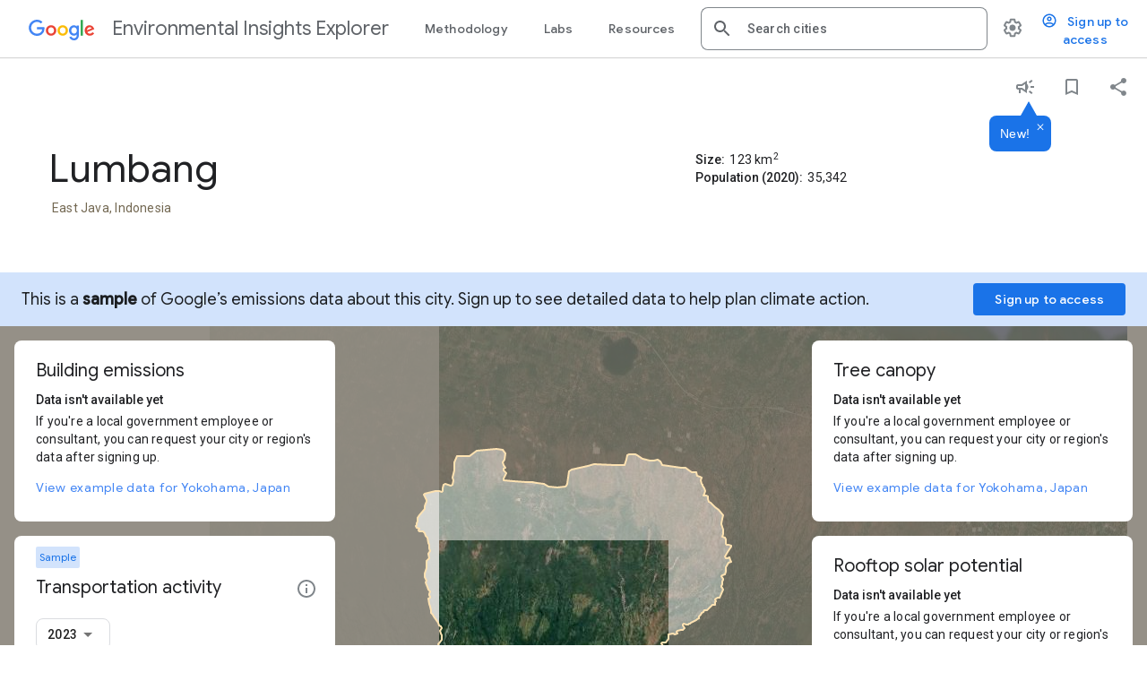

--- FILE ---
content_type: text/css; charset=utf-8
request_url: https://insights.sustainability.google/eie_material_theme.css
body_size: 22173
content:
.select-all-divider{margin:8px -16px}.xap-filterbar-filter-bar mat-radio-group{display:-webkit-box;display:-webkit-flex;display:-moz-box;display:-ms-flexbox;display:flex;-webkit-box-orient:vertical;-webkit-box-direction:normal;-webkit-flex-direction:column;-moz-box-orient:vertical;-moz-box-direction:normal;-ms-flex-direction:column;flex-direction:column;margin-bottom:10px}.xap-filterbar-filter-bar mat-radio-button+mat-radio-button{margin-top:8px}.xap-filterbar-selecteditor-field{width:100%}.mat-h1,.mat-headline,.mat-typography .mat-h1,.mat-typography .mat-headline,.mat-typography h1{font-family:Roboto,Helvetica Neue,sans-serif}.mat-h2,.mat-title,.mat-typography .mat-h2,.mat-typography .mat-title,.mat-typography h2{font-size:20px;line-height:32px;letter-spacing:normal}.mat-h3,.mat-subheading-2,.mat-typography .mat-h3,.mat-typography .mat-subheading-2,.mat-typography h3{font-weight:400;line-height:28px;font-family:Roboto,Helvetica Neue,sans-serif;letter-spacing:normal}.mat-h4,.mat-subheading-1,.mat-typography .mat-h4,.mat-typography .mat-subheading-1,.mat-typography h4{font-size:15px;font-weight:400;line-height:24px;font-family:Roboto,Helvetica Neue,sans-serif;letter-spacing:normal}.mat-h5,.mat-typography .mat-h5,.mat-typography h5{font:400 11.62px/20px Roboto,Helvetica Neue,sans-serif}.mat-h6,.mat-typography .mat-h6,.mat-typography h6{font:400 9.38px/20px Roboto,Helvetica Neue,sans-serif}.mat-body-2,.mat-body-strong,.mat-typography .mat-body-2,.mat-typography .mat-body-strong{font-weight:500;line-height:24px;letter-spacing:normal}.mat-body,.mat-body-1,.mat-typography,.mat-typography .mat-body,.mat-typography .mat-body-1{font-size:14px;line-height:20px;letter-spacing:normal}.mat-caption,.mat-small,.mat-typography .mat-caption,.mat-typography .mat-small{line-height:20px;letter-spacing:normal}.mat-display-3,.mat-typography .mat-display-3{font-size:56px;line-height:56px;font-family:Roboto,Helvetica Neue,sans-serif;letter-spacing:-.02em}.mat-display-2,.mat-typography .mat-display-2{font-size:45px;line-height:48px;font-family:Roboto,Helvetica Neue,sans-serif;letter-spacing:-.005em}.mat-display-1,.mat-typography .mat-display-1{font-size:34px;line-height:40px;font-family:Roboto,Helvetica Neue,sans-serif}html{--mat-bottom-sheet-container-text-tracking:normal}html{--mat-button-toggle-label-text-size:15px;--mat-button-toggle-label-text-tracking:normal;--mat-button-toggle-legacy-label-text-size:15px;--mat-button-toggle-legacy-label-text-tracking:normal}html{--mat-expansion-container-text-tracking:normal}html{--mat-stepper-header-error-state-label-text-size:15px;--mat-stepper-header-selected-state-label-text-size:15px}html{--mat-toolbar-title-text-font:Roboto,"Helvetica Neue",sans-serif;--mat-toolbar-title-text-line-height:32px;--mat-toolbar-title-text-size:20px;--mat-toolbar-title-text-weight:500}.mat-optgroup-label{font-weight:500;line-height:24px;letter-spacing:normal}.mat-button,.mat-fab,.mat-flat-button,.mat-icon-button,.mat-mini-fab,.mat-raised-button,.mat-stroked-button{font-family:Roboto,Helvetica Neue,sans-serif}.mat-datepicker-content .mdc-button{font-family:var(--mdc-typography-button-font-family,var(--mdc-typography-font-family,Roboto,"Helvetica Neue",sans-serif));line-height:var(--mdc-typography-button-line-height,14px);letter-spacing:var(--mdc-typography-button-letter-spacing,normal)}.mat-card-header .mat-card-title{font-size:20px}.mat-card-content,.mat-card-subtitle{font-size:14px}.mat-form-field-can-float .mat-input-server:focus+.mat-form-field-label-wrapper .mat-form-field-label,.mat-form-field-can-float.mat-form-field-should-float .mat-form-field-label{-webkit-transform:translateY(-1.34375em) scale(.75);transform:translateY(-1.34375em) scale(.75);width:133.3333333333%}.mat-form-field-can-float .mat-input-server[label]+.mat-form-field-label-wrapper .mat-form-field-label{-webkit-transform:translateY(-1.34374em) scale(.75);transform:translateY(-1.34374em) scale(.75);width:133.3333433333%}.mat-form-field-appearance-legacy.mat-form-field-can-float .mat-input-server:focus+.mat-form-field-label-wrapper .mat-form-field-label,.mat-form-field-appearance-legacy.mat-form-field-can-float.mat-form-field-should-float .mat-form-field-label{-webkit-transform:translateY(-1.28125em) scale(.75) perspective(100px) translateZ(.001px);transform:translateY(-1.28125em) scale(.75) perspective(100px) translateZ(.001px);width:133.3333333333%}.mat-form-field-appearance-legacy.mat-form-field-can-float .mat-form-field-autofill-control:-webkit-autofill+.mat-form-field-label-wrapper .mat-form-field-label{-webkit-transform:translateY(-1.28125em) scale(.75) perspective(100px) translateZ(.00101px);transform:translateY(-1.28125em) scale(.75) perspective(100px) translateZ(.00101px);width:133.3333433333%}.mat-form-field-appearance-legacy.mat-form-field-can-float .mat-input-server[label]+.mat-form-field-label-wrapper .mat-form-field-label{-webkit-transform:translateY(-1.28125em) scale(.75) perspective(100px) translateZ(.00102px);transform:translateY(-1.28125em) scale(.75) perspective(100px) translateZ(.00102px);width:133.3333533333%}@media print{.mat-form-field-appearance-legacy.mat-form-field-can-float .mat-input-server:focus+.mat-form-field-label-wrapper .mat-form-field-label,.mat-form-field-appearance-legacy.mat-form-field-can-float.mat-form-field-should-float .mat-form-field-label{-webkit-transform:translateY(-1.28122em) scale(.75);transform:translateY(-1.28122em) scale(.75)}.mat-form-field-appearance-legacy.mat-form-field-can-float .mat-form-field-autofill-control:-webkit-autofill+.mat-form-field-label-wrapper .mat-form-field-label{-webkit-transform:translateY(-1.28121em) scale(.75);transform:translateY(-1.28121em) scale(.75)}.mat-form-field-appearance-legacy.mat-form-field-can-float .mat-input-server[label]+.mat-form-field-label-wrapper .mat-form-field-label{-webkit-transform:translateY(-1.2812em) scale(.75);transform:translateY(-1.2812em) scale(.75)}}.mat-form-field-appearance-fill.mat-form-field-can-float .mat-input-server:focus+.mat-form-field-label-wrapper .mat-form-field-label,.mat-form-field-appearance-fill.mat-form-field-can-float.mat-form-field-should-float .mat-form-field-label{-webkit-transform:translateY(-.59375em) scale(.75);transform:translateY(-.59375em) scale(.75);width:133.3333333333%}.mat-form-field-appearance-fill.mat-form-field-can-float .mat-input-server[label]+.mat-form-field-label-wrapper .mat-form-field-label{-webkit-transform:translateY(-.59374em) scale(.75);transform:translateY(-.59374em) scale(.75);width:133.3333433333%}.mat-form-field-appearance-outline.mat-form-field-can-float .mat-input-server:focus+.mat-form-field-label-wrapper .mat-form-field-label,.mat-form-field-appearance-outline.mat-form-field-can-float.mat-form-field-should-float .mat-form-field-label{-webkit-transform:translateY(-1.59375em) scale(.75);transform:translateY(-1.59375em) scale(.75);width:133.3333333333%}.mat-form-field-appearance-outline.mat-form-field-can-float .mat-input-server[label]+.mat-form-field-label-wrapper .mat-form-field-label{-webkit-transform:translateY(-1.59374em) scale(.75);transform:translateY(-1.59374em) scale(.75);width:133.3333433333%}.mat-checkbox-layout .mat-checkbox-label{line-height:24px}.mat-dialog-title{font-size:20px;line-height:32px;letter-spacing:normal}.mat-chip{font-weight:500}.mat-tab-label,.mat-tab-link{font-family:Roboto,Helvetica Neue,sans-serif}.mat-slider-thumb-label-text{font-weight:500}.mat-menu-item{font-size:14px}.mat-list-base .mat-list-item .mat-line:nth-child(n+2){font-size:14px}.mat-list-base .mat-list-option .mat-line:nth-child(n+2){font-size:14px}.mat-list-base .mat-subheader{font-weight:500}.mat-list-base[dense] .mat-subheader{font-weight:500}.mat-simple-snackbar{font-size:14px}.mat-header-cell{font-weight:500}.mat-cell,.mat-footer-cell{font-size:14px}html{--mat-sys-on-surface:initial}.mat-app-background{background-color:var(--mat-app-background-color,var(--mat-sys-background,transparent));color:var(--mat-app-text-color,var(--mat-sys-on-background,inherit))}.mat-elevation-z0,.mat-mdc-elevation-specific.mat-elevation-z0{box-shadow:var(--mat-app-elevation-shadow-level-0,0 0 0 0 --mat-sys-shadow,0 0 0 0 --mat-sys-shadow,0 0 0 0 --mat-sys-shadow)}.mat-elevation-z1,.mat-mdc-elevation-specific.mat-elevation-z1{box-shadow:var(--mat-app-elevation-shadow-level-1,0 2px 1px -1px --mat-sys-shadow,0 1px 1px 0 --mat-sys-shadow,0 1px 3px 0 --mat-sys-shadow)}.mat-elevation-z2,.mat-mdc-elevation-specific.mat-elevation-z2{box-shadow:var(--mat-app-elevation-shadow-level-2,0 3px 1px -2px --mat-sys-shadow,0 2px 2px 0 --mat-sys-shadow,0 1px 5px 0 --mat-sys-shadow)}.mat-elevation-z3,.mat-mdc-elevation-specific.mat-elevation-z3{box-shadow:var(--mat-app-elevation-shadow-level-3,0 3px 3px -2px --mat-sys-shadow,0 3px 4px 0 --mat-sys-shadow,0 1px 8px 0 --mat-sys-shadow)}.mat-elevation-z4,.mat-mdc-elevation-specific.mat-elevation-z4{box-shadow:var(--mat-app-elevation-shadow-level-4,0 2px 4px -1px --mat-sys-shadow,0 4px 5px 0 --mat-sys-shadow,0 1px 10px 0 --mat-sys-shadow)}.mat-elevation-z5,.mat-mdc-elevation-specific.mat-elevation-z5{box-shadow:var(--mat-app-elevation-shadow-level-5,0 3px 5px -1px --mat-sys-shadow,0 5px 8px 0 --mat-sys-shadow,0 1px 14px 0 --mat-sys-shadow)}.mat-elevation-z6,.mat-mdc-elevation-specific.mat-elevation-z6{box-shadow:var(--mat-app-elevation-shadow-level-6,0 3px 5px -1px --mat-sys-shadow,0 6px 10px 0 --mat-sys-shadow,0 1px 18px 0 --mat-sys-shadow)}.mat-elevation-z7,.mat-mdc-elevation-specific.mat-elevation-z7{box-shadow:var(--mat-app-elevation-shadow-level-7,0 4px 5px -2px --mat-sys-shadow,0 7px 10px 1px --mat-sys-shadow,0 2px 16px 1px --mat-sys-shadow)}.mat-elevation-z8,.mat-mdc-elevation-specific.mat-elevation-z8{box-shadow:var(--mat-app-elevation-shadow-level-8,0 5px 5px -3px --mat-sys-shadow,0 8px 10px 1px --mat-sys-shadow,0 3px 14px 2px --mat-sys-shadow)}.mat-elevation-z9,.mat-mdc-elevation-specific.mat-elevation-z9{box-shadow:var(--mat-app-elevation-shadow-level-9,0 5px 6px -3px --mat-sys-shadow,0 9px 12px 1px --mat-sys-shadow,0 3px 16px 2px --mat-sys-shadow)}.mat-elevation-z10,.mat-mdc-elevation-specific.mat-elevation-z10{box-shadow:var(--mat-app-elevation-shadow-level-10,0 6px 6px -3px --mat-sys-shadow,0 10px 14px 1px --mat-sys-shadow,0 4px 18px 3px --mat-sys-shadow)}.mat-elevation-z11,.mat-mdc-elevation-specific.mat-elevation-z11{box-shadow:var(--mat-app-elevation-shadow-level-11,0 6px 7px -4px --mat-sys-shadow,0 11px 15px 1px --mat-sys-shadow,0 4px 20px 3px --mat-sys-shadow)}.mat-elevation-z12,.mat-mdc-elevation-specific.mat-elevation-z12{box-shadow:var(--mat-app-elevation-shadow-level-12,0 7px 8px -4px --mat-sys-shadow,0 12px 17px 2px --mat-sys-shadow,0 5px 22px 4px --mat-sys-shadow)}.mat-elevation-z13,.mat-mdc-elevation-specific.mat-elevation-z13{box-shadow:var(--mat-app-elevation-shadow-level-13,0 7px 8px -4px --mat-sys-shadow,0 13px 19px 2px --mat-sys-shadow,0 5px 24px 4px --mat-sys-shadow)}.mat-elevation-z14,.mat-mdc-elevation-specific.mat-elevation-z14{box-shadow:var(--mat-app-elevation-shadow-level-14,0 7px 9px -4px --mat-sys-shadow,0 14px 21px 2px --mat-sys-shadow,0 5px 26px 4px --mat-sys-shadow)}.mat-elevation-z15,.mat-mdc-elevation-specific.mat-elevation-z15{box-shadow:var(--mat-app-elevation-shadow-level-15,0 8px 9px -5px --mat-sys-shadow,0 15px 22px 2px --mat-sys-shadow,0 6px 28px 5px --mat-sys-shadow)}.mat-elevation-z16,.mat-mdc-elevation-specific.mat-elevation-z16{box-shadow:var(--mat-app-elevation-shadow-level-16,0 8px 10px -5px --mat-sys-shadow,0 16px 24px 2px --mat-sys-shadow,0 6px 30px 5px --mat-sys-shadow)}.mat-elevation-z17,.mat-mdc-elevation-specific.mat-elevation-z17{box-shadow:var(--mat-app-elevation-shadow-level-17,0 8px 11px -5px --mat-sys-shadow,0 17px 26px 2px --mat-sys-shadow,0 6px 32px 5px --mat-sys-shadow)}.mat-elevation-z18,.mat-mdc-elevation-specific.mat-elevation-z18{box-shadow:var(--mat-app-elevation-shadow-level-18,0 9px 11px -5px --mat-sys-shadow,0 18px 28px 2px --mat-sys-shadow,0 7px 34px 6px --mat-sys-shadow)}.mat-elevation-z19,.mat-mdc-elevation-specific.mat-elevation-z19{box-shadow:var(--mat-app-elevation-shadow-level-19,0 9px 12px -6px --mat-sys-shadow,0 19px 29px 2px --mat-sys-shadow,0 7px 36px 6px --mat-sys-shadow)}.mat-elevation-z20,.mat-mdc-elevation-specific.mat-elevation-z20{box-shadow:var(--mat-app-elevation-shadow-level-20,0 10px 13px -6px --mat-sys-shadow,0 20px 31px 3px --mat-sys-shadow,0 8px 38px 7px --mat-sys-shadow)}.mat-elevation-z21,.mat-mdc-elevation-specific.mat-elevation-z21{box-shadow:var(--mat-app-elevation-shadow-level-21,0 10px 13px -6px --mat-sys-shadow,0 21px 33px 3px --mat-sys-shadow,0 8px 40px 7px --mat-sys-shadow)}.mat-elevation-z22,.mat-mdc-elevation-specific.mat-elevation-z22{box-shadow:var(--mat-app-elevation-shadow-level-22,0 10px 14px -6px --mat-sys-shadow,0 22px 35px 3px --mat-sys-shadow,0 8px 42px 7px --mat-sys-shadow)}.mat-elevation-z23,.mat-mdc-elevation-specific.mat-elevation-z23{box-shadow:var(--mat-app-elevation-shadow-level-23,0 11px 14px -7px --mat-sys-shadow,0 23px 36px 3px --mat-sys-shadow,0 9px 44px 8px --mat-sys-shadow)}.mat-elevation-z24,.mat-mdc-elevation-specific.mat-elevation-z24{box-shadow:var(--mat-app-elevation-shadow-level-24,0 11px 15px -7px --mat-sys-shadow,0 24px 38px 3px --mat-sys-shadow,0 9px 46px 8px --mat-sys-shadow)}.dense-1{--mat-button-filled-container-height:32px;--mat-button-filled-touch-target-display:block;--mat-button-outlined-container-height:32px;--mat-button-outlined-touch-target-display:block;--mat-button-protected-container-height:32px;--mat-button-protected-touch-target-display:block;--mat-button-text-container-height:32px;--mat-button-text-touch-target-display:block;--mat-button-tonal-container-height:32px;--mat-button-tonal-touch-target-display:block;--mat-button-toggle-height:44px;--mat-checkbox-touch-target-display:block;--mat-checkbox-state-layer-size:36px;--mat-expansion-header-collapsed-state-height:44px;--mat-expansion-header-expanded-state-height:60px;--mat-fab-small-touch-target-display:block;--mat-fab-touch-target-display:block;--mat-form-field-container-height:52px;--mat-form-field-filled-label-display:block;--mat-form-field-container-vertical-padding:14px;--mat-form-field-filled-with-label-container-padding-top:22px;--mat-form-field-filled-with-label-container-padding-bottom:6px;--mat-icon-button-touch-target-display:block;--mat-list-list-item-leading-icon-start-space:16px;--mat-list-list-item-leading-icon-end-space:32px;--mat-list-list-item-one-line-container-height:44px;--mat-list-list-item-two-line-container-height:60px;--mat-list-list-item-three-line-container-height:84px;--mat-paginator-container-size:52px;--mat-paginator-form-field-container-height:40px;--mat-paginator-form-field-container-vertical-padding:8px;--mat-paginator-touch-target-display:block;--mat-radio-state-layer-size:36px;--mat-radio-touch-target-display:block;--mat-select-arrow-transform:translateY(-8px);--mat-slide-toggle-state-layer-size:36px;--mat-slide-toggle-touch-target-display:block;--mat-stepper-header-height:68px;--mat-table-header-container-height:52px;--mat-table-footer-container-height:48px;--mat-table-row-item-container-height:48px;--mat-toolbar-standard-height:60px;--mat-toolbar-mobile-height:52px;--mat-tree-node-min-height:44px}.dense-1 .mat-mdc-chip.mat-mdc-standard-chip{--mat-chip-container-height:28px}.dense-1 .mat-mdc-icon-button.mat-mdc-button-base{--mdc-icon-button-state-layer-size:44px;--mat-icon-button-state-layer-size:44px;width:var(--mat-icon-button-state-layer-size);height:var(--mat-icon-button-state-layer-size);padding:10px}.dense-1 .mdc-list-item__end,.dense-1 .mdc-list-item__start{--mat-radio-state-layer-size:36px;--mat-radio-touch-target-display:block}.dense-1 .mat-mdc-list-item.mdc-list-item--with-leading-avatar.mdc-list-item--with-one-line,.dense-1 .mat-mdc-list-item.mdc-list-item--with-leading-checkbox.mdc-list-item--with-one-line,.dense-1 .mat-mdc-list-item.mdc-list-item--with-leading-icon.mdc-list-item--with-one-line{height:52px}.dense-1 .mat-mdc-list-item.mdc-list-item--with-leading-avatar.mdc-list-item--with-two-lines,.dense-1 .mat-mdc-list-item.mdc-list-item--with-leading-checkbox.mdc-list-item--with-two-lines,.dense-1 .mat-mdc-list-item.mdc-list-item--with-leading-icon.mdc-list-item--with-two-lines{height:68px}.dense-1 .mat-mdc-tab-header{--mat-tab-container-height:44px}.dense-2{--mat-button-filled-container-height:28px;--mat-button-filled-touch-target-display:none;--mat-button-outlined-container-height:28px;--mat-button-outlined-touch-target-display:none;--mat-button-protected-container-height:28px;--mat-button-protected-touch-target-display:none;--mat-button-text-container-height:28px;--mat-button-text-touch-target-display:none;--mat-button-tonal-container-height:28px;--mat-button-tonal-touch-target-display:none;--mat-button-toggle-height:40px;--mat-checkbox-touch-target-display:none;--mat-checkbox-state-layer-size:32px;--mat-expansion-header-collapsed-state-height:40px;--mat-expansion-header-expanded-state-height:56px;--mat-fab-small-touch-target-display:none;--mat-fab-touch-target-display:none;--mat-form-field-container-height:48px;--mat-form-field-filled-label-display:none;--mat-form-field-container-vertical-padding:12px;--mat-form-field-filled-with-label-container-padding-top:12px;--mat-form-field-filled-with-label-container-padding-bottom:12px;--mat-icon-button-touch-target-display:none;--mat-list-list-item-leading-icon-start-space:16px;--mat-list-list-item-leading-icon-end-space:32px;--mat-list-list-item-one-line-container-height:40px;--mat-list-list-item-two-line-container-height:56px;--mat-list-list-item-three-line-container-height:80px;--mat-paginator-container-size:48px;--mat-paginator-form-field-container-height:40px;--mat-paginator-form-field-container-vertical-padding:8px;--mat-paginator-touch-target-display:block;--mat-radio-state-layer-size:32px;--mat-radio-touch-target-display:none;--mat-select-arrow-transform:none;--mat-slide-toggle-state-layer-size:32px;--mat-slide-toggle-touch-target-display:none;--mat-stepper-header-height:64px;--mat-table-header-container-height:48px;--mat-table-footer-container-height:44px;--mat-table-row-item-container-height:44px;--mat-toolbar-standard-height:56px;--mat-toolbar-mobile-height:48px;--mat-tree-node-min-height:40px}.dense-2 .mat-mdc-chip.mat-mdc-standard-chip{--mat-chip-container-height:24px}.dense-2 .mat-mdc-icon-button.mat-mdc-button-base{--mdc-icon-button-state-layer-size:40px;--mat-icon-button-state-layer-size:40px;width:var(--mat-icon-button-state-layer-size);height:var(--mat-icon-button-state-layer-size);padding:8px}.dense-2 .mdc-list-item__end,.dense-2 .mdc-list-item__start{--mat-radio-state-layer-size:32px;--mat-radio-touch-target-display:none}.dense-2 .mat-mdc-list-item.mdc-list-item--with-leading-avatar.mdc-list-item--with-one-line,.dense-2 .mat-mdc-list-item.mdc-list-item--with-leading-checkbox.mdc-list-item--with-one-line,.dense-2 .mat-mdc-list-item.mdc-list-item--with-leading-icon.mdc-list-item--with-one-line{height:48px}.dense-2 .mat-mdc-list-item.mdc-list-item--with-leading-avatar.mdc-list-item--with-two-lines,.dense-2 .mat-mdc-list-item.mdc-list-item--with-leading-checkbox.mdc-list-item--with-two-lines,.dense-2 .mat-mdc-list-item.mdc-list-item--with-leading-icon.mdc-list-item--with-two-lines{height:64px}.dense-2 .mat-mdc-tab-header{--mat-tab-container-height:40px}.mat-button,.mat-icon-button,.mat-stroked-button{color:inherit;background:transparent}.mat-button.mat-primary,.mat-icon-button.mat-primary,.mat-stroked-button.mat-primary{color:#4285f4}.mat-button.mat-accent,.mat-icon-button.mat-accent,.mat-stroked-button.mat-accent{color:#4285f4}.mat-button.mat-warn,.mat-icon-button.mat-warn,.mat-stroked-button.mat-warn{color:#ea4335}.mat-button.mat-accent.mat-button-disabled,.mat-button.mat-button-disabled.mat-button-disabled,.mat-button.mat-primary.mat-button-disabled,.mat-button.mat-warn.mat-button-disabled,.mat-icon-button.mat-accent.mat-button-disabled,.mat-icon-button.mat-button-disabled.mat-button-disabled,.mat-icon-button.mat-primary.mat-button-disabled,.mat-icon-button.mat-warn.mat-button-disabled,.mat-stroked-button.mat-accent.mat-button-disabled,.mat-stroked-button.mat-button-disabled.mat-button-disabled,.mat-stroked-button.mat-primary.mat-button-disabled,.mat-stroked-button.mat-warn.mat-button-disabled{color:rgba(0,0,0,.26)}.mat-button.mat-primary .mat-button-focus-overlay,.mat-icon-button.mat-primary .mat-button-focus-overlay,.mat-stroked-button.mat-primary .mat-button-focus-overlay{background-color:#4285f4}.mat-button.mat-accent .mat-button-focus-overlay,.mat-icon-button.mat-accent .mat-button-focus-overlay,.mat-stroked-button.mat-accent .mat-button-focus-overlay{background-color:#4285f4}.mat-button.mat-warn .mat-button-focus-overlay,.mat-icon-button.mat-warn .mat-button-focus-overlay,.mat-stroked-button.mat-warn .mat-button-focus-overlay{background-color:#ea4335}.mat-button.mat-button-disabled .mat-button-focus-overlay,.mat-icon-button.mat-button-disabled .mat-button-focus-overlay,.mat-stroked-button.mat-button-disabled .mat-button-focus-overlay{background-color:transparent}.mat-button .mat-ripple-element,.mat-icon-button .mat-ripple-element,.mat-stroked-button .mat-ripple-element{opacity:.1;background-color:currentColor}.mat-button-focus-overlay{background:#000}.mat-stroked-button:not(.mat-button-disabled){border-color:rgba(0,0,0,.12)}.mat-fab,.mat-flat-button,.mat-mini-fab,.mat-raised-button{color:rgba(0,0,0,.87);background-color:#fff}.mat-fab.mat-primary,.mat-flat-button.mat-primary,.mat-mini-fab.mat-primary,.mat-raised-button.mat-primary{color:#fff}.mat-fab.mat-accent,.mat-flat-button.mat-accent,.mat-mini-fab.mat-accent,.mat-raised-button.mat-accent{color:#fff}.mat-fab.mat-warn,.mat-flat-button.mat-warn,.mat-mini-fab.mat-warn,.mat-raised-button.mat-warn{color:#fff}.mat-fab.mat-accent.mat-button-disabled,.mat-fab.mat-button-disabled.mat-button-disabled,.mat-fab.mat-primary.mat-button-disabled,.mat-fab.mat-warn.mat-button-disabled,.mat-flat-button.mat-accent.mat-button-disabled,.mat-flat-button.mat-button-disabled.mat-button-disabled,.mat-flat-button.mat-primary.mat-button-disabled,.mat-flat-button.mat-warn.mat-button-disabled,.mat-mini-fab.mat-accent.mat-button-disabled,.mat-mini-fab.mat-button-disabled.mat-button-disabled,.mat-mini-fab.mat-primary.mat-button-disabled,.mat-mini-fab.mat-warn.mat-button-disabled,.mat-raised-button.mat-accent.mat-button-disabled,.mat-raised-button.mat-button-disabled.mat-button-disabled,.mat-raised-button.mat-primary.mat-button-disabled,.mat-raised-button.mat-warn.mat-button-disabled{color:rgba(0,0,0,.26)}.mat-fab.mat-primary,.mat-flat-button.mat-primary,.mat-mini-fab.mat-primary,.mat-raised-button.mat-primary{background-color:#4285f4}.mat-fab.mat-accent,.mat-flat-button.mat-accent,.mat-mini-fab.mat-accent,.mat-raised-button.mat-accent{background-color:#4285f4}.mat-fab.mat-warn,.mat-flat-button.mat-warn,.mat-mini-fab.mat-warn,.mat-raised-button.mat-warn{background-color:#ea4335}.mat-fab.mat-accent.mat-button-disabled,.mat-fab.mat-button-disabled.mat-button-disabled,.mat-fab.mat-primary.mat-button-disabled,.mat-fab.mat-warn.mat-button-disabled,.mat-flat-button.mat-accent.mat-button-disabled,.mat-flat-button.mat-button-disabled.mat-button-disabled,.mat-flat-button.mat-primary.mat-button-disabled,.mat-flat-button.mat-warn.mat-button-disabled,.mat-mini-fab.mat-accent.mat-button-disabled,.mat-mini-fab.mat-button-disabled.mat-button-disabled,.mat-mini-fab.mat-primary.mat-button-disabled,.mat-mini-fab.mat-warn.mat-button-disabled,.mat-raised-button.mat-accent.mat-button-disabled,.mat-raised-button.mat-button-disabled.mat-button-disabled,.mat-raised-button.mat-primary.mat-button-disabled,.mat-raised-button.mat-warn.mat-button-disabled{background-color:rgba(0,0,0,.12)}.mat-fab.mat-primary .mat-ripple-element,.mat-flat-button.mat-primary .mat-ripple-element,.mat-mini-fab.mat-primary .mat-ripple-element,.mat-raised-button.mat-primary .mat-ripple-element{background-color:hsla(0,0%,100%,.1)}.mat-fab.mat-accent .mat-ripple-element,.mat-flat-button.mat-accent .mat-ripple-element,.mat-mini-fab.mat-accent .mat-ripple-element,.mat-raised-button.mat-accent .mat-ripple-element{background-color:hsla(0,0%,100%,.1)}.mat-fab.mat-warn .mat-ripple-element,.mat-flat-button.mat-warn .mat-ripple-element,.mat-mini-fab.mat-warn .mat-ripple-element,.mat-raised-button.mat-warn .mat-ripple-element{background-color:hsla(0,0%,100%,.1)}.mat-flat-button:not([class*=mat-elevation-z]),.mat-stroked-button:not([class*=mat-elevation-z]){box-shadow:0 0 0 0 rgba(0,0,0,.2),0 0 0 0 rgba(0,0,0,.14),0 0 0 0 rgba(0,0,0,.12)}.mat-raised-button:not([class*=mat-elevation-z]){box-shadow:0 3px 1px -2px rgba(0,0,0,.2),0 2px 2px 0 rgba(0,0,0,.14),0 1px 5px 0 rgba(0,0,0,.12)}.mat-raised-button:not(.mat-button-disabled):active:not([class*=mat-elevation-z]){box-shadow:0 5px 5px -3px rgba(0,0,0,.2),0 8px 10px 1px rgba(0,0,0,.14),0 3px 14px 2px rgba(0,0,0,.12)}.mat-raised-button.mat-button-disabled:not([class*=mat-elevation-z]){box-shadow:0 0 0 0 rgba(0,0,0,.2),0 0 0 0 rgba(0,0,0,.14),0 0 0 0 rgba(0,0,0,.12)}.mat-fab:not([class*=mat-elevation-z]),.mat-mini-fab:not([class*=mat-elevation-z]){box-shadow:0 3px 5px -1px rgba(0,0,0,.2),0 6px 10px 0 rgba(0,0,0,.14),0 1px 18px 0 rgba(0,0,0,.12)}.mat-fab:not(.mat-button-disabled):active:not([class*=mat-elevation-z]),.mat-mini-fab:not(.mat-button-disabled):active:not([class*=mat-elevation-z]){box-shadow:0 7px 8px -4px rgba(0,0,0,.2),0 12px 17px 2px rgba(0,0,0,.14),0 5px 22px 4px rgba(0,0,0,.12)}.mat-fab.mat-button-disabled:not([class*=mat-elevation-z]),.mat-mini-fab.mat-button-disabled:not([class*=mat-elevation-z]){box-shadow:0 0 0 0 rgba(0,0,0,.2),0 0 0 0 rgba(0,0,0,.14),0 0 0 0 rgba(0,0,0,.12)}.mat-datepicker-content .mat-mdc-button.mat-unthemed{--mdc-text-button-label-text-color:#000;--mat-text-button-label-text-color:#000;--mat-button-text-label-text-color:#000}.mat-datepicker-content .mat-mdc-button.mat-primary{--mdc-text-button-label-text-color:#4285f4;--mat-text-button-label-text-color:#4285f4;--mat-button-text-label-text-color:#4285f4}.mat-datepicker-content .mat-mdc-button.mat-accent{--mdc-text-button-label-text-color:#4285f4;--mat-text-button-label-text-color:#4285f4;--mat-button-text-label-text-color:#4285f4}.mat-datepicker-content .mat-mdc-button.mat-warn{--mdc-text-button-label-text-color:#ea4335;--mat-text-button-label-text-color:#ea4335;--mat-button-text-label-text-color:#ea4335}.mat-datepicker-content .mat-mdc-button[disabled][disabled]{--mdc-text-button-disabled-label-text-color:rgba(0,0,0,.38);--mdc-text-button-label-text-color:rgba(0,0,0,.38)}.mat-datepicker-content .mat-mdc-unelevated-button.mat-unthemed{--mdc-filled-button-container-color:#fff;--mdc-filled-button-label-text-color:#000;--mat-filled-button-label-text-color:#000;--mat-filled-button-container-color:#fff}.mat-datepicker-content .mat-mdc-unelevated-button.mat-primary{--mdc-filled-button-container-color:#4285f4;--mdc-filled-button-label-text-color:#fff;--mat-filled-button-label-text-color:#fff;--mat-filled-button-container-color:#4285f4}.mat-datepicker-content .mat-mdc-unelevated-button.mat-accent{--mdc-filled-button-container-color:#4285f4;--mdc-filled-button-label-text-color:#fff;--mat-filled-button-label-text-color:#fff;--mat-filled-button-container-color:#4285f4}.mat-datepicker-content .mat-mdc-unelevated-button.mat-warn{--mdc-filled-button-container-color:#ea4335;--mdc-filled-button-label-text-color:#fff;--mat-filled-button-label-text-color:#fff;--mat-filled-button-container-color:#ea4335}.mat-datepicker-content .mat-mdc-unelevated-button[disabled][disabled]{--mdc-filled-button-disabled-container-color:rgba(0,0,0,.12);--mdc-filled-button-disabled-label-text-color:rgba(0,0,0,.38);--mdc-filled-button-container-color:rgba(0,0,0,.12);--mdc-filled-button-label-text-color:rgba(0,0,0,.38)}.mat-datepicker-content .mat-mdc-raised-button.mat-unthemed{--mdc-protected-button-container-color:#fff;--mdc-protected-button-label-text-color:#000;--mat-protected-button-label-text-color:#000;--mat-protected-button-container-color:#fff}.mat-datepicker-content .mat-mdc-raised-button.mat-primary{--mdc-protected-button-container-color:#4285f4;--mdc-protected-button-label-text-color:#fff;--mat-protected-button-label-text-color:#fff;--mat-protected-button-container-color:#4285f4}.mat-datepicker-content .mat-mdc-raised-button.mat-accent{--mdc-protected-button-container-color:#4285f4;--mdc-protected-button-label-text-color:#fff;--mat-protected-button-label-text-color:#fff;--mat-protected-button-container-color:#4285f4}.mat-datepicker-content .mat-mdc-raised-button.mat-warn{--mdc-protected-button-container-color:#ea4335;--mdc-protected-button-label-text-color:#fff;--mat-protected-button-label-text-color:#fff;--mat-protected-button-container-color:#ea4335}.mat-datepicker-content .mat-mdc-raised-button[disabled][disabled]{--mdc-protected-button-disabled-container-color:rgba(0,0,0,.12);--mdc-protected-button-disabled-label-text-color:rgba(0,0,0,.38);--mdc-protected-button-container-color:rgba(0,0,0,.12);--mdc-protected-button-label-text-color:rgba(0,0,0,.38);--mdc-protected-button-container-elevation:0}.mat-datepicker-content .mat-mdc-outlined-button{--mdc-outlined-button-outline-color:rgba(0,0,0,.12)}.mat-datepicker-content .mat-mdc-outlined-button.mat-unthemed{--mdc-outlined-button-label-text-color:#000;--mat-outlined-button-label-text-color:#000}.mat-datepicker-content .mat-mdc-outlined-button.mat-primary{--mdc-outlined-button-label-text-color:#4285f4;--mat-outlined-button-label-text-color:#4285f4}.mat-datepicker-content .mat-mdc-outlined-button.mat-accent{--mdc-outlined-button-label-text-color:#4285f4;--mat-outlined-button-label-text-color:#4285f4}.mat-datepicker-content .mat-mdc-outlined-button.mat-warn{--mdc-outlined-button-label-text-color:#ea4335;--mat-outlined-button-label-text-color:#ea4335}.mat-datepicker-content .mat-mdc-outlined-button[disabled][disabled]{--mdc-outlined-button-label-text-color:rgba(0,0,0,.38);--mdc-outlined-button-disabled-label-text-color:rgba(0,0,0,.38);--mdc-outlined-button-outline-color:rgba(0,0,0,.12);--mdc-outlined-button-disabled-outline-color:rgba(0,0,0,.12)}.mat-datepicker-content .mat-mdc-button,.mat-datepicker-content .mat-mdc-outlined-button{--mat-mdc-button-persistent-ripple-color:#000;--mat-mdc-button-ripple-color:rgba(0,0,0,.1)}.mat-datepicker-content .mat-mdc-button:hover .mat-mdc-button-persistent-ripple:before,.mat-datepicker-content .mat-mdc-outlined-button:hover .mat-mdc-button-persistent-ripple:before{opacity:.04}.mat-datepicker-content .mat-mdc-button.cdk-keyboard-focused .mat-mdc-button-persistent-ripple:before,.mat-datepicker-content .mat-mdc-button.cdk-program-focused .mat-mdc-button-persistent-ripple:before,.mat-datepicker-content .mat-mdc-outlined-button.cdk-keyboard-focused .mat-mdc-button-persistent-ripple:before,.mat-datepicker-content .mat-mdc-outlined-button.cdk-program-focused .mat-mdc-button-persistent-ripple:before{opacity:.12}.mat-datepicker-content .mat-mdc-button:active .mat-mdc-button-persistent-ripple:before,.mat-datepicker-content .mat-mdc-outlined-button:active .mat-mdc-button-persistent-ripple:before{opacity:.12}.mat-datepicker-content .mat-mdc-button.mat-primary,.mat-datepicker-content .mat-mdc-outlined-button.mat-primary{--mat-mdc-button-persistent-ripple-color:#4285f4;--mat-mdc-button-ripple-color:rgba(66,133,244,.1)}.mat-datepicker-content .mat-mdc-button.mat-accent,.mat-datepicker-content .mat-mdc-outlined-button.mat-accent{--mat-mdc-button-persistent-ripple-color:#4285f4;--mat-mdc-button-ripple-color:rgba(66,133,244,.1)}.mat-datepicker-content .mat-mdc-button.mat-warn,.mat-datepicker-content .mat-mdc-outlined-button.mat-warn{--mat-mdc-button-persistent-ripple-color:#ea4335;--mat-mdc-button-ripple-color:rgba(234,67,53,.1)}.mat-datepicker-content .mat-mdc-raised-button,.mat-datepicker-content .mat-mdc-unelevated-button{--mat-mdc-button-persistent-ripple-color:#000;--mat-mdc-button-ripple-color:rgba(0,0,0,.1)}.mat-datepicker-content .mat-mdc-raised-button:hover .mat-mdc-button-persistent-ripple:before,.mat-datepicker-content .mat-mdc-unelevated-button:hover .mat-mdc-button-persistent-ripple:before{opacity:.04}.mat-datepicker-content .mat-mdc-raised-button.cdk-keyboard-focused .mat-mdc-button-persistent-ripple:before,.mat-datepicker-content .mat-mdc-raised-button.cdk-program-focused .mat-mdc-button-persistent-ripple:before,.mat-datepicker-content .mat-mdc-unelevated-button.cdk-keyboard-focused .mat-mdc-button-persistent-ripple:before,.mat-datepicker-content .mat-mdc-unelevated-button.cdk-program-focused .mat-mdc-button-persistent-ripple:before{opacity:.12}.mat-datepicker-content .mat-mdc-raised-button:active .mat-mdc-button-persistent-ripple:before,.mat-datepicker-content .mat-mdc-unelevated-button:active .mat-mdc-button-persistent-ripple:before{opacity:.12}.mat-datepicker-content .mat-mdc-raised-button.mat-primary,.mat-datepicker-content .mat-mdc-unelevated-button.mat-primary{--mat-mdc-button-persistent-ripple-color:#fff;--mat-mdc-button-ripple-color:hsla(0,0%,100%,.1)}.mat-datepicker-content .mat-mdc-raised-button.mat-accent,.mat-datepicker-content .mat-mdc-unelevated-button.mat-accent{--mat-mdc-button-persistent-ripple-color:#fff;--mat-mdc-button-ripple-color:hsla(0,0%,100%,.1)}.mat-datepicker-content .mat-mdc-raised-button.mat-warn,.mat-datepicker-content .mat-mdc-unelevated-button.mat-warn{--mat-mdc-button-persistent-ripple-color:#fff;--mat-mdc-button-ripple-color:hsla(0,0%,100%,.1)}.mat-datepicker-content .mat-mdc-icon-button{--mdc-icon-button-icon-color:inherit;--mat-mdc-button-persistent-ripple-color:#000;--mat-mdc-button-ripple-color:rgba(0,0,0,.1)}.mat-datepicker-content .mat-mdc-icon-button:hover .mat-mdc-button-persistent-ripple:before{opacity:.04}.mat-datepicker-content .mat-mdc-icon-button.cdk-keyboard-focused .mat-mdc-button-persistent-ripple:before,.mat-datepicker-content .mat-mdc-icon-button.cdk-program-focused .mat-mdc-button-persistent-ripple:before{opacity:.12}.mat-datepicker-content .mat-mdc-icon-button:active .mat-mdc-button-persistent-ripple:before{opacity:.12}.mat-datepicker-content .mat-mdc-icon-button.mat-primary{--mat-mdc-button-persistent-ripple-color:#6200ee;--mat-mdc-button-ripple-color:rgba(98,0,238,.1)}.mat-datepicker-content .mat-mdc-icon-button.mat-accent{--mat-mdc-button-persistent-ripple-color:#018786;--mat-mdc-button-ripple-color:rgba(1,135,134,.1)}.mat-datepicker-content .mat-mdc-icon-button.mat-warn{--mat-mdc-button-persistent-ripple-color:#b00020;--mat-mdc-button-ripple-color:rgba(176,0,32,.1)}.mat-datepicker-content .mat-mdc-icon-button.mat-primary{--mdc-icon-button-icon-color:#4285f4;--mat-mdc-button-persistent-ripple-color:#4285f4;--mat-mdc-button-ripple-color:rgba(66,133,244,.1)}.mat-datepicker-content .mat-mdc-icon-button.mat-accent{--mdc-icon-button-icon-color:#4285f4;--mat-mdc-button-persistent-ripple-color:#4285f4;--mat-mdc-button-ripple-color:rgba(66,133,244,.1)}.mat-datepicker-content .mat-mdc-icon-button.mat-warn{--mdc-icon-button-icon-color:#ea4335;--mat-mdc-button-persistent-ripple-color:#ea4335;--mat-mdc-button-ripple-color:rgba(234,67,53,.1)}.mat-datepicker-content .mat-mdc-icon-button[disabled][disabled]{--mdc-icon-button-icon-color:rgba(0,0,0,.38);--mdc-icon-button-disabled-icon-color:rgba(0,0,0,.38)}.mat-datepicker-content .mat-mdc-button.mat-mdc-button-base,.mat-datepicker-content .mat-mdc-outlined-button.mat-mdc-button-base,.mat-datepicker-content .mat-mdc-raised-button.mat-mdc-button-base,.mat-datepicker-content .mat-mdc-unelevated-button.mat-mdc-button-base{height:36px}.mat-datepicker-content .mat-mdc-icon-button.mat-mdc-button-base{--mdc-icon-button-state-layer-size:48px;width:var(--mdc-icon-button-state-layer-size);height:var(--mdc-icon-button-state-layer-size);padding:12px}.mat-button,.mat-fab,.mat-flat-button,.mat-icon-button,.mat-mini-fab,.mat-raised-button,.mat-stroked-button{font-family:Google Sans,Helvetica Neue,sans-serif;font-size:14px;font-weight:500}.mat-datepicker-content .mdc-button{-moz-osx-font-smoothing:grayscale;-webkit-font-smoothing:antialiased;font-family:var(--mdc-typography-button-font-family,var(--mdc-typography-font-family,"Google Sans","Helvetica Neue",sans-serif));font-size:var(--mdc-typography-button-font-size,14px);line-height:var(--mdc-typography-button-line-height,18px);font-weight:var(--mdc-typography-button-font-weight,500);letter-spacing:var(--mdc-typography-button-letter-spacing,.25px);-webkit-text-decoration:var(--mdc-typography-button-text-decoration,none);-moz-text-decoration:var(--mdc-typography-button-text-decoration,none);text-decoration:var(--mdc-typography-button-text-decoration,none);text-transform:var(--mdc-typography-button-text-transform,none)}.mat-option{color:rgba(0,0,0,.87)}.mat-option:focus:not(.mat-option-disabled),.mat-option:hover:not(.mat-option-disabled){background:rgba(0,0,0,.04)}.mat-option.mat-selected:not(.mat-option-multiple):not(.mat-option-disabled){background:rgba(0,0,0,.04)}.mat-option.mat-active{background:rgba(0,0,0,.04);color:rgba(0,0,0,.87)}.mat-option.mat-option-disabled{color:rgba(0,0,0,.38)}.mat-primary .mat-option.mat-selected:not(.mat-option-disabled){color:#4285f4}.mat-accent .mat-option.mat-selected:not(.mat-option-disabled){color:#4285f4}.mat-warn .mat-option.mat-selected:not(.mat-option-disabled){color:#ea4335}.mat-option{font-family:Roboto,Helvetica Neue,sans-serif;font-size:16px}.mat-optgroup-label{color:rgba(0,0,0,.54)}.mat-optgroup-disabled .mat-optgroup-label{color:rgba(0,0,0,.38)}.mat-optgroup-label{font-size:14px;font-weight:400;line-height:20px;font-family:Roboto,Helvetica Neue,sans-serif;letter-spacing:.2px}.mat-ripple-element{background-color:rgba(0,0,0,.1)}html{--mat-pseudo-checkbox-full-selected-icon-color:#4285f4;--mat-pseudo-checkbox-full-selected-checkmark-color:#fafafa;--mat-pseudo-checkbox-full-unselected-icon-color:rgba(0,0,0,.54);--mat-pseudo-checkbox-full-disabled-selected-checkmark-color:#fafafa;--mat-pseudo-checkbox-full-disabled-unselected-icon-color:color-mix(in srgb,rgba(0,0,0,.87) 38%,transparent);--mat-pseudo-checkbox-full-disabled-selected-icon-color:color-mix(in srgb,rgba(0,0,0,.87) 38%,transparent);--mat-pseudo-checkbox-minimal-selected-checkmark-color:#4285f4;--mat-pseudo-checkbox-minimal-disabled-selected-checkmark-color:color-mix(in srgb,rgba(0,0,0,.87) 38%,transparent)}.mat-primary{--mat-pseudo-checkbox-full-selected-icon-color:#4285f4;--mat-pseudo-checkbox-full-selected-checkmark-color:#fafafa;--mat-pseudo-checkbox-full-unselected-icon-color:rgba(0,0,0,.54);--mat-pseudo-checkbox-full-disabled-selected-checkmark-color:#fafafa;--mat-pseudo-checkbox-full-disabled-unselected-icon-color:color-mix(in srgb,rgba(0,0,0,.87) 38%,transparent);--mat-pseudo-checkbox-full-disabled-selected-icon-color:color-mix(in srgb,rgba(0,0,0,.87) 38%,transparent);--mat-pseudo-checkbox-minimal-selected-checkmark-color:#4285f4;--mat-pseudo-checkbox-minimal-disabled-selected-checkmark-color:color-mix(in srgb,rgba(0,0,0,.87) 38%,transparent)}.mat-accent{--mat-pseudo-checkbox-full-selected-icon-color:#4285f4;--mat-pseudo-checkbox-full-selected-checkmark-color:#fafafa;--mat-pseudo-checkbox-full-unselected-icon-color:rgba(0,0,0,.54);--mat-pseudo-checkbox-full-disabled-selected-checkmark-color:#fafafa;--mat-pseudo-checkbox-full-disabled-unselected-icon-color:color-mix(in srgb,rgba(0,0,0,.87) 38%,transparent);--mat-pseudo-checkbox-full-disabled-selected-icon-color:color-mix(in srgb,rgba(0,0,0,.87) 38%,transparent);--mat-pseudo-checkbox-minimal-selected-checkmark-color:#4285f4;--mat-pseudo-checkbox-minimal-disabled-selected-checkmark-color:color-mix(in srgb,rgba(0,0,0,.87) 38%,transparent)}.mat-warn{--mat-pseudo-checkbox-full-selected-icon-color:#ea4335;--mat-pseudo-checkbox-full-selected-checkmark-color:#fafafa;--mat-pseudo-checkbox-full-unselected-icon-color:rgba(0,0,0,.54);--mat-pseudo-checkbox-full-disabled-selected-checkmark-color:#fafafa;--mat-pseudo-checkbox-full-disabled-unselected-icon-color:color-mix(in srgb,rgba(0,0,0,.87) 38%,transparent);--mat-pseudo-checkbox-full-disabled-selected-icon-color:color-mix(in srgb,rgba(0,0,0,.87) 38%,transparent);--mat-pseudo-checkbox-minimal-selected-checkmark-color:#ea4335;--mat-pseudo-checkbox-minimal-disabled-selected-checkmark-color:color-mix(in srgb,rgba(0,0,0,.87) 38%,transparent)}.mat-app-background{background-color:#fafafa;color:rgba(0,0,0,.87)}.mat-elevation-z0{box-shadow:0 0 0 0 rgba(0,0,0,.2),0 0 0 0 rgba(0,0,0,.14),0 0 0 0 rgba(0,0,0,.12)}.mat-elevation-z1{box-shadow:0 2px 1px -1px rgba(0,0,0,.2),0 1px 1px 0 rgba(0,0,0,.14),0 1px 3px 0 rgba(0,0,0,.12)}.mat-elevation-z2{box-shadow:0 3px 1px -2px rgba(0,0,0,.2),0 2px 2px 0 rgba(0,0,0,.14),0 1px 5px 0 rgba(0,0,0,.12)}.mat-elevation-z3{box-shadow:0 3px 3px -2px rgba(0,0,0,.2),0 3px 4px 0 rgba(0,0,0,.14),0 1px 8px 0 rgba(0,0,0,.12)}.mat-elevation-z4{box-shadow:0 2px 4px -1px rgba(0,0,0,.2),0 4px 5px 0 rgba(0,0,0,.14),0 1px 10px 0 rgba(0,0,0,.12)}.mat-elevation-z5{box-shadow:0 3px 5px -1px rgba(0,0,0,.2),0 5px 8px 0 rgba(0,0,0,.14),0 1px 14px 0 rgba(0,0,0,.12)}.mat-elevation-z6{box-shadow:0 3px 5px -1px rgba(0,0,0,.2),0 6px 10px 0 rgba(0,0,0,.14),0 1px 18px 0 rgba(0,0,0,.12)}.mat-elevation-z7{box-shadow:0 4px 5px -2px rgba(0,0,0,.2),0 7px 10px 1px rgba(0,0,0,.14),0 2px 16px 1px rgba(0,0,0,.12)}.mat-elevation-z8{box-shadow:0 5px 5px -3px rgba(0,0,0,.2),0 8px 10px 1px rgba(0,0,0,.14),0 3px 14px 2px rgba(0,0,0,.12)}.mat-elevation-z9{box-shadow:0 5px 6px -3px rgba(0,0,0,.2),0 9px 12px 1px rgba(0,0,0,.14),0 3px 16px 2px rgba(0,0,0,.12)}.mat-elevation-z10{box-shadow:0 6px 6px -3px rgba(0,0,0,.2),0 10px 14px 1px rgba(0,0,0,.14),0 4px 18px 3px rgba(0,0,0,.12)}.mat-elevation-z11{box-shadow:0 6px 7px -4px rgba(0,0,0,.2),0 11px 15px 1px rgba(0,0,0,.14),0 4px 20px 3px rgba(0,0,0,.12)}.mat-elevation-z12{box-shadow:0 7px 8px -4px rgba(0,0,0,.2),0 12px 17px 2px rgba(0,0,0,.14),0 5px 22px 4px rgba(0,0,0,.12)}.mat-elevation-z13{box-shadow:0 7px 8px -4px rgba(0,0,0,.2),0 13px 19px 2px rgba(0,0,0,.14),0 5px 24px 4px rgba(0,0,0,.12)}.mat-elevation-z14{box-shadow:0 7px 9px -4px rgba(0,0,0,.2),0 14px 21px 2px rgba(0,0,0,.14),0 5px 26px 4px rgba(0,0,0,.12)}.mat-elevation-z15{box-shadow:0 8px 9px -5px rgba(0,0,0,.2),0 15px 22px 2px rgba(0,0,0,.14),0 6px 28px 5px rgba(0,0,0,.12)}.mat-elevation-z16{box-shadow:0 8px 10px -5px rgba(0,0,0,.2),0 16px 24px 2px rgba(0,0,0,.14),0 6px 30px 5px rgba(0,0,0,.12)}.mat-elevation-z17{box-shadow:0 8px 11px -5px rgba(0,0,0,.2),0 17px 26px 2px rgba(0,0,0,.14),0 6px 32px 5px rgba(0,0,0,.12)}.mat-elevation-z18{box-shadow:0 9px 11px -5px rgba(0,0,0,.2),0 18px 28px 2px rgba(0,0,0,.14),0 7px 34px 6px rgba(0,0,0,.12)}.mat-elevation-z19{box-shadow:0 9px 12px -6px rgba(0,0,0,.2),0 19px 29px 2px rgba(0,0,0,.14),0 7px 36px 6px rgba(0,0,0,.12)}.mat-elevation-z20{box-shadow:0 10px 13px -6px rgba(0,0,0,.2),0 20px 31px 3px rgba(0,0,0,.14),0 8px 38px 7px rgba(0,0,0,.12)}.mat-elevation-z21{box-shadow:0 10px 13px -6px rgba(0,0,0,.2),0 21px 33px 3px rgba(0,0,0,.14),0 8px 40px 7px rgba(0,0,0,.12)}.mat-elevation-z22{box-shadow:0 10px 14px -6px rgba(0,0,0,.2),0 22px 35px 3px rgba(0,0,0,.14),0 8px 42px 7px rgba(0,0,0,.12)}.mat-elevation-z23{box-shadow:0 11px 14px -7px rgba(0,0,0,.2),0 23px 36px 3px rgba(0,0,0,.14),0 9px 44px 8px rgba(0,0,0,.12)}.mat-elevation-z24{box-shadow:0 11px 15px -7px rgba(0,0,0,.2),0 24px 38px 3px rgba(0,0,0,.14),0 9px 46px 8px rgba(0,0,0,.12)}.mat-theme-loaded-marker{display:none}.mat-card{background:#fff;color:rgba(0,0,0,.87)}.mat-card:not([class*=mat-elevation-z]){box-shadow:0 2px 1px -1px rgba(0,0,0,.2),0 1px 1px 0 rgba(0,0,0,.14),0 1px 3px 0 rgba(0,0,0,.12)}.mat-card.mat-card-flat:not([class*=mat-elevation-z]){box-shadow:0 0 0 0 rgba(0,0,0,.2),0 0 0 0 rgba(0,0,0,.14),0 0 0 0 rgba(0,0,0,.12)}.mat-card-subtitle{color:rgba(0,0,0,.54)}.mat-card{font-family:Roboto,Helvetica Neue,sans-serif}.mat-card-title{font-size:24px;font-weight:500}.mat-card-header .mat-card-title{font-size:16px}.mat-card-content,.mat-card-subtitle{font-size:16px}.mat-progress-bar-background{fill:#ccddf9}.mat-progress-bar-buffer{background-color:#ccddf9}.mat-progress-bar-fill:after{background-color:#4285f4}.mat-progress-bar.mat-accent .mat-progress-bar-background{fill:#ccddf9}.mat-progress-bar.mat-accent .mat-progress-bar-buffer{background-color:#ccddf9}.mat-progress-bar.mat-accent .mat-progress-bar-fill:after{background-color:#4285f4}.mat-progress-bar.mat-warn .mat-progress-bar-background{fill:#f6ccc9}.mat-progress-bar.mat-warn .mat-progress-bar-buffer{background-color:#f6ccc9}.mat-progress-bar.mat-warn .mat-progress-bar-fill:after{background-color:#ea4335}.mat-progress-spinner circle,.mat-spinner circle{stroke:#4285f4}.mat-progress-spinner.mat-accent circle,.mat-spinner.mat-accent circle{stroke:#4285f4}.mat-progress-spinner.mat-warn circle,.mat-spinner.mat-warn circle{stroke:#ea4335}.mat-tooltip{background:rgba(97,97,97,.9)}.mat-tooltip{font-family:Roboto,Helvetica Neue,sans-serif;font-size:10px;padding-top:6px;padding-bottom:6px}.mat-tooltip-handset{font-size:14px;padding-top:8px;padding-bottom:8px}.mat-form-field-type-mat-native-select .mat-form-field-infix:after{color:rgba(0,0,0,.54)}.mat-form-field-type-mat-native-select.mat-form-field-disabled .mat-form-field-infix:after,.mat-input-element:disabled{color:rgba(0,0,0,.38)}.mat-input-element{caret-color:#4285f4}.mat-input-element::-ms-input-placeholder{color:rgba(0,0,0,.42)}.mat-input-element::placeholder{color:rgba(0,0,0,.42)}.mat-input-element::-moz-placeholder{color:rgba(0,0,0,.42)}.mat-input-element::-webkit-input-placeholder{color:rgba(0,0,0,.42)}.mat-input-element:-ms-input-placeholder{color:rgba(0,0,0,.42)}.mat-form-field.mat-accent .mat-input-element{caret-color:#4285f4}.mat-form-field-invalid .mat-input-element,.mat-form-field.mat-warn .mat-input-element{caret-color:#ea4335}.mat-form-field-type-mat-native-select.mat-form-field-invalid .mat-form-field-infix:after{color:#ea4335}.mat-form-field-disabled .mat-form-field-prefix,.mat-form-field-disabled .mat-form-field-suffix{color:rgba(0,0,0,.38)}input.mat-input-element{margin-top:-.0625em}.mat-form-field-label{color:rgba(0,0,0,.6)}.mat-hint{color:rgba(0,0,0,.6)}.mat-form-field.mat-focused .mat-form-field-label{color:#4285f4}.mat-form-field.mat-focused .mat-form-field-label.mat-accent{color:#4285f4}.mat-form-field.mat-focused .mat-form-field-label.mat-warn{color:#ea4335}.mat-focused .mat-form-field-required-marker{color:#4285f4}.mat-form-field-ripple{background-color:rgba(0,0,0,.87)}.mat-form-field.mat-focused .mat-form-field-ripple{background-color:#4285f4}.mat-form-field.mat-focused .mat-form-field-ripple.mat-accent{background-color:#4285f4}.mat-form-field.mat-focused .mat-form-field-ripple.mat-warn{background-color:#ea4335}.mat-form-field-type-mat-native-select.mat-focused:not(.mat-form-field-invalid) .mat-form-field-infix:after{color:#4285f4}.mat-form-field-type-mat-native-select.mat-focused:not(.mat-form-field-invalid).mat-accent .mat-form-field-infix:after{color:#4285f4}.mat-form-field-type-mat-native-select.mat-focused:not(.mat-form-field-invalid).mat-warn .mat-form-field-infix:after{color:#ea4335}.mat-form-field.mat-form-field-invalid .mat-form-field-label{color:#ea4335}.mat-form-field.mat-form-field-invalid .mat-form-field-label .mat-form-field-required-marker,.mat-form-field.mat-form-field-invalid .mat-form-field-label.mat-accent{color:#ea4335}.mat-form-field.mat-form-field-invalid .mat-form-field-ripple,.mat-form-field.mat-form-field-invalid .mat-form-field-ripple.mat-accent{background-color:#ea4335}.mat-error{color:#ea4335}.mat-form-field-appearance-legacy .mat-form-field-label{color:rgba(0,0,0,.54)}.mat-form-field-appearance-legacy .mat-hint{color:rgba(0,0,0,.54)}.mat-form-field-appearance-legacy .mat-form-field-underline{background-color:rgba(0,0,0,.42)}.mat-form-field-appearance-legacy.mat-form-field-disabled .mat-form-field-underline{background-image:-webkit-gradient(linear,left top,right top,from(rgba(0,0,0,.42)),color-stop(33%,rgba(0,0,0,.42)),color-stop(0,transparent));background-image:-webkit-linear-gradient(left,rgba(0,0,0,.42),rgba(0,0,0,.42) 33%,transparent 0);background-image:linear-gradient(90deg,rgba(0,0,0,.42) 0,rgba(0,0,0,.42) 33%,transparent 0);background-size:4px 100%;background-repeat:repeat-x}.mat-form-field-appearance-standard .mat-form-field-underline{background-color:rgba(0,0,0,.42)}.mat-form-field-appearance-standard.mat-form-field-disabled .mat-form-field-underline{background-image:-webkit-gradient(linear,left top,right top,from(rgba(0,0,0,.42)),color-stop(33%,rgba(0,0,0,.42)),color-stop(0,transparent));background-image:-webkit-linear-gradient(left,rgba(0,0,0,.42),rgba(0,0,0,.42) 33%,transparent 0);background-image:linear-gradient(90deg,rgba(0,0,0,.42) 0,rgba(0,0,0,.42) 33%,transparent 0);background-size:4px 100%;background-repeat:repeat-x}.mat-form-field-appearance-fill .mat-form-field-flex{background-color:rgba(0,0,0,.04)}.mat-form-field-appearance-fill.mat-form-field-disabled .mat-form-field-flex{background-color:rgba(0,0,0,.02)}.mat-form-field-appearance-fill .mat-form-field-underline:before{background-color:rgba(0,0,0,.42)}.mat-form-field-appearance-fill.mat-form-field-disabled .mat-form-field-label{color:rgba(0,0,0,.38)}.mat-form-field-appearance-fill.mat-form-field-disabled .mat-form-field-underline:before{background-color:transparent}.mat-form-field-appearance-outline .mat-form-field-outline{color:rgba(0,0,0,.12)}.mat-form-field-appearance-outline .mat-form-field-outline-thick{color:rgba(0,0,0,.87)}.mat-form-field-appearance-outline.mat-focused .mat-form-field-outline-thick{color:#4285f4}.mat-form-field-appearance-outline.mat-focused.mat-accent .mat-form-field-outline-thick{color:#4285f4}.mat-form-field-appearance-outline.mat-focused.mat-warn .mat-form-field-outline-thick{color:#ea4335}.mat-form-field-appearance-outline.mat-form-field-invalid.mat-form-field-invalid .mat-form-field-outline-thick{color:#ea4335}.mat-form-field-appearance-outline.mat-form-field-disabled .mat-form-field-label{color:rgba(0,0,0,.38)}.mat-form-field-appearance-outline.mat-form-field-disabled .mat-form-field-outline{color:rgba(0,0,0,.06)}.mat-form-field{font-size:inherit;font-weight:400;line-height:1.125;font-family:Roboto,Helvetica Neue,sans-serif;letter-spacing:normal}.mat-form-field-wrapper{padding-bottom:1.34375em}.mat-form-field-prefix .mat-icon,.mat-form-field-suffix .mat-icon{font-size:150%;line-height:1.125}.mat-form-field-prefix .mat-icon-button,.mat-form-field-suffix .mat-icon-button{height:1.5em;width:1.5em}.mat-form-field-prefix .mat-icon-button .mat-icon,.mat-form-field-suffix .mat-icon-button .mat-icon{height:1.125em;line-height:1.125}.mat-form-field-infix{padding:.5em 0;border-top:.84375em solid transparent}.mat-form-field-can-float .mat-input-server:focus+.mat-form-field-label-wrapper .mat-form-field-label,.mat-form-field-can-float.mat-form-field-should-float .mat-form-field-label{-webkit-transform:translateY(-1.34373em) scale(.75);transform:translateY(-1.34373em) scale(.75);width:133.3333533333%}.mat-form-field-can-float .mat-input-server[label]+.mat-form-field-label-wrapper .mat-form-field-label{-webkit-transform:translateY(-1.34372em) scale(.75);transform:translateY(-1.34372em) scale(.75);width:133.3333633333%}.mat-form-field-label-wrapper{top:-.84375em;padding-top:.84375em}.mat-form-field-label{top:1.34375em}.mat-form-field-underline{bottom:1.34375em}.mat-form-field-subscript-wrapper{font-size:75%;margin-top:.6666666667em;top:calc(100% - 1.7916666667em)}.mat-form-field-appearance-legacy .mat-form-field-wrapper{padding-bottom:1.25em}.mat-form-field-appearance-legacy .mat-form-field-infix{padding:.4375em 0}.mat-form-field-appearance-legacy.mat-form-field-can-float .mat-input-server:focus+.mat-form-field-label-wrapper .mat-form-field-label,.mat-form-field-appearance-legacy.mat-form-field-can-float.mat-form-field-should-float .mat-form-field-label{-webkit-transform:translateY(-1.28125em) scale(.75) perspective(100px) translateZ(.00106px);transform:translateY(-1.28125em) scale(.75) perspective(100px) translateZ(.00106px);width:133.3333933333%}.mat-form-field-appearance-legacy.mat-form-field-can-float .mat-form-field-autofill-control:-webkit-autofill+.mat-form-field-label-wrapper .mat-form-field-label{-webkit-transform:translateY(-1.28125em) scale(.75) perspective(100px) translateZ(.00107px);transform:translateY(-1.28125em) scale(.75) perspective(100px) translateZ(.00107px);width:133.3334033333%}.mat-form-field-appearance-legacy.mat-form-field-can-float .mat-input-server[label]+.mat-form-field-label-wrapper .mat-form-field-label{-webkit-transform:translateY(-1.28125em) scale(.75) perspective(100px) translateZ(.00108px);transform:translateY(-1.28125em) scale(.75) perspective(100px) translateZ(.00108px);width:133.3334133333%}.mat-form-field-appearance-legacy .mat-form-field-label{top:1.28125em}.mat-form-field-appearance-legacy .mat-form-field-underline{bottom:1.25em}.mat-form-field-appearance-legacy .mat-form-field-subscript-wrapper{margin-top:.5416666667em;top:calc(100% - 1.6666666667em)}@media print{.mat-form-field-appearance-legacy.mat-form-field-can-float .mat-input-server:focus+.mat-form-field-label-wrapper .mat-form-field-label,.mat-form-field-appearance-legacy.mat-form-field-can-float.mat-form-field-should-float .mat-form-field-label{-webkit-transform:translateY(-1.28116em) scale(.75);transform:translateY(-1.28116em) scale(.75)}.mat-form-field-appearance-legacy.mat-form-field-can-float .mat-form-field-autofill-control:-webkit-autofill+.mat-form-field-label-wrapper .mat-form-field-label{-webkit-transform:translateY(-1.28115em) scale(.75);transform:translateY(-1.28115em) scale(.75)}.mat-form-field-appearance-legacy.mat-form-field-can-float .mat-input-server[label]+.mat-form-field-label-wrapper .mat-form-field-label{-webkit-transform:translateY(-1.28114em) scale(.75);transform:translateY(-1.28114em) scale(.75)}}.mat-form-field-appearance-fill .mat-form-field-infix{padding:.25em 0 .75em 0}.mat-form-field-appearance-fill .mat-form-field-label{top:1.09375em;margin-top:-.5em}.mat-form-field-appearance-fill.mat-form-field-can-float .mat-input-server:focus+.mat-form-field-label-wrapper .mat-form-field-label,.mat-form-field-appearance-fill.mat-form-field-can-float.mat-form-field-should-float .mat-form-field-label{-webkit-transform:translateY(-.59373em) scale(.75);transform:translateY(-.59373em) scale(.75);width:133.3333533333%}.mat-form-field-appearance-fill.mat-form-field-can-float .mat-input-server[label]+.mat-form-field-label-wrapper .mat-form-field-label{-webkit-transform:translateY(-.59372em) scale(.75);transform:translateY(-.59372em) scale(.75);width:133.3333633333%}.mat-form-field-appearance-outline .mat-form-field-infix{padding:1em 0 1em 0}.mat-form-field-appearance-outline .mat-form-field-label{top:1.84375em;margin-top:-.25em}.mat-form-field-appearance-outline.mat-form-field-can-float .mat-input-server:focus+.mat-form-field-label-wrapper .mat-form-field-label,.mat-form-field-appearance-outline.mat-form-field-can-float.mat-form-field-should-float .mat-form-field-label{-webkit-transform:translateY(-1.59373em) scale(.75);transform:translateY(-1.59373em) scale(.75);width:133.3333533333%}.mat-form-field-appearance-outline.mat-form-field-can-float .mat-input-server[label]+.mat-form-field-label-wrapper .mat-form-field-label{-webkit-transform:translateY(-1.59372em) scale(.75);transform:translateY(-1.59372em) scale(.75);width:133.3333633333%}.mat-select-value{color:rgba(0,0,0,.87)}.mat-select-placeholder{color:rgba(0,0,0,.42)}.mat-select-disabled .mat-select-value{color:rgba(0,0,0,.38)}.mat-select-arrow{color:rgba(0,0,0,.54)}.mat-select-panel{background:#fff}.mat-select-panel:not([class*=mat-elevation-z]){box-shadow:0 2px 4px -1px rgba(0,0,0,.2),0 4px 5px 0 rgba(0,0,0,.14),0 1px 10px 0 rgba(0,0,0,.12)}.mat-select-panel .mat-option.mat-selected:not(.mat-option-multiple){background:rgba(0,0,0,.12)}.mat-form-field.mat-focused.mat-primary .mat-select-arrow{color:#4285f4}.mat-form-field.mat-focused.mat-accent .mat-select-arrow{color:#4285f4}.mat-form-field.mat-focused.mat-warn .mat-select-arrow{color:#ea4335}.mat-form-field .mat-select.mat-select-invalid .mat-select-arrow{color:#ea4335}.mat-form-field .mat-select.mat-select-disabled .mat-select-arrow{color:rgba(0,0,0,.38)}.mat-select{font-family:Roboto,Helvetica Neue,sans-serif}.mat-select-trigger{height:1.125em}.mat-checkbox-frame{border-color:rgba(0,0,0,.54)}.mat-checkbox-checkmark{fill:#fafafa}.mat-checkbox-checkmark-path{stroke:#fafafa!important}.mat-checkbox-mixedmark{background-color:#fafafa}.mat-checkbox-checked.mat-primary .mat-checkbox-background,.mat-checkbox-indeterminate.mat-primary .mat-checkbox-background{background-color:#4285f4}.mat-checkbox-checked.mat-accent .mat-checkbox-background,.mat-checkbox-indeterminate.mat-accent .mat-checkbox-background{background-color:#4285f4}.mat-checkbox-checked.mat-warn .mat-checkbox-background,.mat-checkbox-indeterminate.mat-warn .mat-checkbox-background{background-color:#ea4335}.mat-checkbox-disabled.mat-checkbox-checked .mat-checkbox-background,.mat-checkbox-disabled.mat-checkbox-indeterminate .mat-checkbox-background{background-color:#b0b0b0}.mat-checkbox-disabled:not(.mat-checkbox-checked) .mat-checkbox-frame{border-color:#b0b0b0}.mat-checkbox-disabled .mat-checkbox-label{color:rgba(0,0,0,.38)}.mat-checkbox .mat-ripple-element{background-color:#000}.mat-checkbox-checked:not(.mat-checkbox-disabled).mat-primary .mat-ripple-element,.mat-checkbox:active:not(.mat-checkbox-disabled).mat-primary .mat-ripple-element{background:#4285f4}.mat-checkbox-checked:not(.mat-checkbox-disabled).mat-accent .mat-ripple-element,.mat-checkbox:active:not(.mat-checkbox-disabled).mat-accent .mat-ripple-element{background:#4285f4}.mat-checkbox-checked:not(.mat-checkbox-disabled).mat-warn .mat-ripple-element,.mat-checkbox:active:not(.mat-checkbox-disabled).mat-warn .mat-ripple-element{background:#ea4335}.mat-checkbox{font-family:Roboto,Helvetica Neue,sans-serif}.mat-checkbox-layout .mat-checkbox-label{line-height:20px}.mat-autocomplete-panel{background:#fff;color:rgba(0,0,0,.87)}.mat-autocomplete-panel:not([class*=mat-elevation-z]){box-shadow:0 2px 4px -1px rgba(0,0,0,.2),0 4px 5px 0 rgba(0,0,0,.14),0 1px 10px 0 rgba(0,0,0,.12)}.mat-autocomplete-panel .mat-option.mat-selected:not(.mat-active):not(:hover){background:#fff}.mat-autocomplete-panel .mat-option.mat-selected:not(.mat-active):not(:hover):not(.mat-option-disabled){color:rgba(0,0,0,.87)}.mat-dialog-container{box-shadow:0 11px 15px -7px rgba(0,0,0,.2),0 24px 38px 3px rgba(0,0,0,.14),0 9px 46px 8px rgba(0,0,0,.12);background:#fff;color:rgba(0,0,0,.87)}.mat-dialog-title{font-size:16px;font-weight:500;line-height:24px;font-family:Roboto,Helvetica Neue,sans-serif;letter-spacing:.2px}.mat-chip.mat-standard-chip{background-color:#e0e0e0;color:rgba(0,0,0,.87)}.mat-chip.mat-standard-chip .mat-chip-remove{color:rgba(0,0,0,.87);opacity:.4}.mat-chip.mat-standard-chip:not(.mat-chip-disabled):active{box-shadow:0 3px 3px -2px rgba(0,0,0,.2),0 3px 4px 0 rgba(0,0,0,.14),0 1px 8px 0 rgba(0,0,0,.12)}.mat-chip.mat-standard-chip:not(.mat-chip-disabled) .mat-chip-remove:hover{opacity:.54}.mat-chip.mat-standard-chip.mat-chip-disabled{opacity:.4}.mat-chip.mat-standard-chip:after{background:#000}.mat-chip.mat-standard-chip.mat-chip-selected.mat-primary{background-color:#4285f4;color:#fff}.mat-chip.mat-standard-chip.mat-chip-selected.mat-primary .mat-chip-remove{color:#fff;opacity:.4}.mat-chip.mat-standard-chip.mat-chip-selected.mat-primary .mat-ripple-element{background-color:hsla(0,0%,100%,.1)}.mat-chip.mat-standard-chip.mat-chip-selected.mat-warn{background-color:#ea4335;color:#fff}.mat-chip.mat-standard-chip.mat-chip-selected.mat-warn .mat-chip-remove{color:#fff;opacity:.4}.mat-chip.mat-standard-chip.mat-chip-selected.mat-warn .mat-ripple-element{background-color:hsla(0,0%,100%,.1)}.mat-chip.mat-standard-chip.mat-chip-selected.mat-accent{background-color:#4285f4;color:#fff}.mat-chip.mat-standard-chip.mat-chip-selected.mat-accent .mat-chip-remove{color:#fff;opacity:.4}.mat-chip.mat-standard-chip.mat-chip-selected.mat-accent .mat-ripple-element{background-color:hsla(0,0%,100%,.1)}.mat-chip{font-size:14px;font-weight:400}.mat-chip .mat-chip-remove.mat-icon,.mat-chip .mat-chip-trailing-icon.mat-icon{font-size:18px}.mat-slide-toggle.mat-checked .mat-slide-toggle-thumb{background-color:#4285f4}.mat-slide-toggle.mat-checked .mat-slide-toggle-bar{background-color:rgba(66,133,244,.54)}.mat-slide-toggle.mat-checked .mat-ripple-element{background-color:#4285f4}.mat-slide-toggle.mat-primary.mat-checked .mat-slide-toggle-thumb{background-color:#4285f4}.mat-slide-toggle.mat-primary.mat-checked .mat-slide-toggle-bar{background-color:rgba(66,133,244,.54)}.mat-slide-toggle.mat-primary.mat-checked .mat-ripple-element{background-color:#4285f4}.mat-slide-toggle.mat-warn.mat-checked .mat-slide-toggle-thumb{background-color:#ea4335}.mat-slide-toggle.mat-warn.mat-checked .mat-slide-toggle-bar{background-color:rgba(234,67,53,.54)}.mat-slide-toggle.mat-warn.mat-checked .mat-ripple-element{background-color:#ea4335}.mat-slide-toggle:not(.mat-checked) .mat-ripple-element{background-color:#000}.mat-slide-toggle-thumb{box-shadow:0 2px 1px -1px rgba(0,0,0,.2),0 1px 1px 0 rgba(0,0,0,.14),0 1px 3px 0 rgba(0,0,0,.12);background-color:#fafafa}.mat-slide-toggle-bar{background-color:rgba(0,0,0,.38)}.mat-slide-toggle-content{font-family:Roboto,Helvetica Neue,sans-serif}.mat-radio-outer-circle{border-color:rgba(0,0,0,.54)}.mat-radio-button.mat-primary.mat-radio-checked .mat-radio-outer-circle{border-color:#4285f4}.mat-radio-button.mat-primary .mat-radio-inner-circle,.mat-radio-button.mat-primary .mat-radio-ripple .mat-ripple-element:not(.mat-radio-persistent-ripple),.mat-radio-button.mat-primary.mat-radio-checked .mat-radio-persistent-ripple,.mat-radio-button.mat-primary:active .mat-radio-persistent-ripple{background-color:#4285f4}.mat-radio-button.mat-accent.mat-radio-checked .mat-radio-outer-circle{border-color:#4285f4}.mat-radio-button.mat-accent .mat-radio-inner-circle,.mat-radio-button.mat-accent .mat-radio-ripple .mat-ripple-element:not(.mat-radio-persistent-ripple),.mat-radio-button.mat-accent.mat-radio-checked .mat-radio-persistent-ripple,.mat-radio-button.mat-accent:active .mat-radio-persistent-ripple{background-color:#4285f4}.mat-radio-button.mat-warn.mat-radio-checked .mat-radio-outer-circle{border-color:#ea4335}.mat-radio-button.mat-warn .mat-radio-inner-circle,.mat-radio-button.mat-warn .mat-radio-ripple .mat-ripple-element:not(.mat-radio-persistent-ripple),.mat-radio-button.mat-warn.mat-radio-checked .mat-radio-persistent-ripple,.mat-radio-button.mat-warn:active .mat-radio-persistent-ripple{background-color:#ea4335}.mat-radio-button.mat-radio-disabled .mat-radio-outer-circle,.mat-radio-button.mat-radio-disabled.mat-radio-checked .mat-radio-outer-circle{border-color:rgba(0,0,0,.38)}.mat-radio-button.mat-radio-disabled .mat-radio-inner-circle,.mat-radio-button.mat-radio-disabled .mat-radio-ripple .mat-ripple-element{background-color:rgba(0,0,0,.38)}.mat-radio-button.mat-radio-disabled .mat-radio-label-content{color:rgba(0,0,0,.38)}.mat-radio-button .mat-ripple-element{background-color:#000}.mat-radio-button{font-family:Roboto,Helvetica Neue,sans-serif}.mat-slider-track-background{background-color:rgba(0,0,0,.26)}.mat-slider.mat-primary .mat-slider-thumb,.mat-slider.mat-primary .mat-slider-thumb-label,.mat-slider.mat-primary .mat-slider-track-fill{background-color:#4285f4}.mat-slider.mat-primary .mat-slider-thumb-label-text{color:#fff}.mat-slider.mat-primary .mat-slider-focus-ring{background-color:rgba(66,133,244,.2)}.mat-slider.mat-accent .mat-slider-thumb,.mat-slider.mat-accent .mat-slider-thumb-label,.mat-slider.mat-accent .mat-slider-track-fill{background-color:#4285f4}.mat-slider.mat-accent .mat-slider-thumb-label-text{color:#fff}.mat-slider.mat-accent .mat-slider-focus-ring{background-color:rgba(66,133,244,.2)}.mat-slider.mat-warn .mat-slider-thumb,.mat-slider.mat-warn .mat-slider-thumb-label,.mat-slider.mat-warn .mat-slider-track-fill{background-color:#ea4335}.mat-slider.mat-warn .mat-slider-thumb-label-text{color:#fff}.mat-slider.mat-warn .mat-slider-focus-ring{background-color:rgba(234,67,53,.2)}.mat-slider.cdk-focused .mat-slider-track-background,.mat-slider:hover .mat-slider-track-background{background-color:rgba(0,0,0,.38)}.mat-slider.mat-slider-disabled .mat-slider-thumb,.mat-slider.mat-slider-disabled .mat-slider-track-background,.mat-slider.mat-slider-disabled .mat-slider-track-fill{background-color:rgba(0,0,0,.26)}.mat-slider.mat-slider-disabled:hover .mat-slider-track-background{background-color:rgba(0,0,0,.26)}.mat-slider.mat-slider-min-value .mat-slider-focus-ring{background-color:rgba(0,0,0,.12)}.mat-slider.mat-slider-min-value.mat-slider-thumb-label-showing .mat-slider-thumb,.mat-slider.mat-slider-min-value.mat-slider-thumb-label-showing .mat-slider-thumb-label{background-color:rgba(0,0,0,.87)}.mat-slider.mat-slider-min-value.mat-slider-thumb-label-showing.cdk-focused .mat-slider-thumb,.mat-slider.mat-slider-min-value.mat-slider-thumb-label-showing.cdk-focused .mat-slider-thumb-label{background-color:rgba(0,0,0,.26)}.mat-slider.mat-slider-min-value:not(.mat-slider-thumb-label-showing) .mat-slider-thumb{border-color:rgba(0,0,0,.26);background-color:transparent}.mat-slider.mat-slider-min-value:not(.mat-slider-thumb-label-showing).cdk-focused .mat-slider-thumb,.mat-slider.mat-slider-min-value:not(.mat-slider-thumb-label-showing):hover .mat-slider-thumb{border-color:rgba(0,0,0,.38)}.mat-slider.mat-slider-min-value:not(.mat-slider-thumb-label-showing).cdk-focused.mat-slider-disabled .mat-slider-thumb,.mat-slider.mat-slider-min-value:not(.mat-slider-thumb-label-showing):hover.mat-slider-disabled .mat-slider-thumb{border-color:rgba(0,0,0,.26)}.mat-slider-has-ticks .mat-slider-wrapper:after{border-color:rgba(0,0,0,.7)}.mat-slider-horizontal .mat-slider-ticks{background-image:-webkit-repeating-linear-gradient(left,rgba(0,0,0,.7),rgba(0,0,0,.7) 2px,transparent 0,transparent);background-image:repeating-linear-gradient(90deg,rgba(0,0,0,.7),rgba(0,0,0,.7) 2px,transparent 0,transparent);background-image:-moz-repeating-linear-gradient(.0001deg,rgba(0,0,0,.7),rgba(0,0,0,.7) 2px,transparent 0,transparent)}.mat-slider-vertical .mat-slider-ticks{background-image:-webkit-repeating-linear-gradient(top,rgba(0,0,0,.7),rgba(0,0,0,.7) 2px,transparent 0,transparent);background-image:repeating-linear-gradient(180deg,rgba(0,0,0,.7),rgba(0,0,0,.7) 2px,transparent 0,transparent)}.mat-slider-thumb-label-text{font-family:Roboto,Helvetica Neue,sans-serif;font-size:12px;font-weight:400}.mat-menu-panel{background:#fff}.mat-menu-panel:not([class*=mat-elevation-z]){box-shadow:0 2px 4px -1px rgba(0,0,0,.2),0 4px 5px 0 rgba(0,0,0,.14),0 1px 10px 0 rgba(0,0,0,.12)}.mat-menu-item{background:transparent;color:rgba(0,0,0,.87)}.mat-menu-item[disabled],.mat-menu-item[disabled] .mat-icon-no-color,.mat-menu-item[disabled] .mat-menu-submenu-icon{color:rgba(0,0,0,.38)}.mat-menu-item .mat-icon-no-color,.mat-menu-submenu-icon{color:rgba(0,0,0,.54)}.mat-menu-item-highlighted:not([disabled]),.mat-menu-item.cdk-keyboard-focused:not([disabled]),.mat-menu-item.cdk-program-focused:not([disabled]),.mat-menu-item:hover:not([disabled]){background:rgba(0,0,0,.04)}.mat-menu-item{font-family:Roboto,Helvetica Neue,sans-serif;font-size:16px;font-weight:400}.mat-list-base .mat-list-item{color:rgba(0,0,0,.87)}.mat-list-base .mat-list-option{color:rgba(0,0,0,.87)}.mat-list-base .mat-subheader{color:rgba(0,0,0,.54)}.mat-list-base .mat-list-item-disabled{background-color:#eee;color:rgba(0,0,0,.38)}.mat-action-list .mat-list-item:focus,.mat-action-list .mat-list-item:hover,.mat-list-option:focus,.mat-list-option:hover,.mat-nav-list .mat-list-item:focus,.mat-nav-list .mat-list-item:hover{background:rgba(0,0,0,.04)}.mat-list-single-selected-option,.mat-list-single-selected-option:focus,.mat-list-single-selected-option:hover{background:rgba(0,0,0,.12)}.mat-list-item{font-family:Roboto,Helvetica Neue,sans-serif}.mat-list-option{font-family:Roboto,Helvetica Neue,sans-serif}.mat-list-base .mat-list-item{font-size:16px}.mat-list-base .mat-list-item .mat-line{white-space:nowrap;overflow:hidden;text-overflow:ellipsis;display:block;-moz-box-sizing:border-box;box-sizing:border-box}.mat-list-base .mat-list-item .mat-line:nth-child(n+2){font-size:16px}.mat-list-base .mat-list-option{font-size:16px}.mat-list-base .mat-list-option .mat-line{white-space:nowrap;overflow:hidden;text-overflow:ellipsis;display:block;-moz-box-sizing:border-box;box-sizing:border-box}.mat-list-base .mat-list-option .mat-line:nth-child(n+2){font-size:16px}.mat-list-base .mat-subheader{font-family:Roboto,Helvetica Neue,sans-serif;font-size:14px;font-weight:400}.mat-list-base[dense] .mat-list-item{font-size:12px}.mat-list-base[dense] .mat-list-item .mat-line{white-space:nowrap;overflow:hidden;text-overflow:ellipsis;display:block;-moz-box-sizing:border-box;box-sizing:border-box}.mat-list-base[dense] .mat-list-item .mat-line:nth-child(n+2){font-size:12px}.mat-list-base[dense] .mat-list-option{font-size:12px}.mat-list-base[dense] .mat-list-option .mat-line{white-space:nowrap;overflow:hidden;text-overflow:ellipsis;display:block;-moz-box-sizing:border-box;box-sizing:border-box}.mat-list-base[dense] .mat-list-option .mat-line:nth-child(n+2){font-size:12px}.mat-list-base[dense] .mat-subheader{font-family:Roboto,Helvetica Neue,sans-serif;font-size:12px;font-weight:400}.mat-paginator{background:#fff}.mat-paginator,.mat-paginator-page-size .mat-select-trigger{color:rgba(0,0,0,.54)}.mat-paginator-decrement,.mat-paginator-increment{border-top:2px solid rgba(0,0,0,.54);border-right:2px solid rgba(0,0,0,.54)}.mat-paginator-first,.mat-paginator-last{border-top:2px solid rgba(0,0,0,.54)}.mat-icon-button[disabled] .mat-paginator-decrement,.mat-icon-button[disabled] .mat-paginator-first,.mat-icon-button[disabled] .mat-paginator-increment,.mat-icon-button[disabled] .mat-paginator-last{border-color:rgba(0,0,0,.38)}.mat-paginator-container{min-height:56px}.mat-paginator,.mat-paginator-page-size .mat-select-trigger{font-family:Roboto,Helvetica Neue,sans-serif;font-size:12px}.mat-tab-header,.mat-tab-nav-bar{border-bottom:1px solid rgba(0,0,0,.12)}.mat-tab-group-inverted-header .mat-tab-header,.mat-tab-group-inverted-header .mat-tab-nav-bar{border-top:1px solid rgba(0,0,0,.12);border-bottom:none}.mat-tab-label,.mat-tab-link{color:rgba(0,0,0,.87)}.mat-tab-label.mat-tab-disabled,.mat-tab-link.mat-tab-disabled{color:rgba(0,0,0,.38)}.mat-tab-header-pagination-chevron{border-color:rgba(0,0,0,.87)}.mat-tab-header-pagination-disabled .mat-tab-header-pagination-chevron{border-color:rgba(0,0,0,.38)}.mat-tab-group[class*=mat-background-]>.mat-tab-header,.mat-tab-nav-bar[class*=mat-background-]{border-bottom:none;border-top:none}.mat-tab-group.mat-primary .mat-tab-label.cdk-keyboard-focused,.mat-tab-group.mat-primary .mat-tab-label.cdk-program-focused,.mat-tab-group.mat-primary .mat-tab-link.cdk-keyboard-focused,.mat-tab-group.mat-primary .mat-tab-link.cdk-program-focused,.mat-tab-nav-bar.mat-primary .mat-tab-label.cdk-keyboard-focused,.mat-tab-nav-bar.mat-primary .mat-tab-label.cdk-program-focused,.mat-tab-nav-bar.mat-primary .mat-tab-link.cdk-keyboard-focused,.mat-tab-nav-bar.mat-primary .mat-tab-link.cdk-program-focused{background-color:rgba(210,227,252,.3)}.mat-tab-group.mat-primary .mat-tab-label.cdk-keyboard-focused.mat-tab-disabled,.mat-tab-group.mat-primary .mat-tab-label.cdk-program-focused.mat-tab-disabled,.mat-tab-group.mat-primary .mat-tab-link.cdk-keyboard-focused.mat-tab-disabled,.mat-tab-group.mat-primary .mat-tab-link.cdk-program-focused.mat-tab-disabled,.mat-tab-nav-bar.mat-primary .mat-tab-label.cdk-keyboard-focused.mat-tab-disabled,.mat-tab-nav-bar.mat-primary .mat-tab-label.cdk-program-focused.mat-tab-disabled,.mat-tab-nav-bar.mat-primary .mat-tab-link.cdk-keyboard-focused.mat-tab-disabled,.mat-tab-nav-bar.mat-primary .mat-tab-link.cdk-program-focused.mat-tab-disabled{background-color:rgba(0,0,0,.1)}.mat-tab-group.mat-primary .mat-ink-bar,.mat-tab-nav-bar.mat-primary .mat-ink-bar{background-color:#4285f4}.mat-tab-group.mat-primary.mat-background-primary>.mat-tab-header .mat-ink-bar,.mat-tab-group.mat-primary.mat-background-primary>.mat-tab-link-container .mat-ink-bar,.mat-tab-nav-bar.mat-primary.mat-background-primary>.mat-tab-header .mat-ink-bar,.mat-tab-nav-bar.mat-primary.mat-background-primary>.mat-tab-link-container .mat-ink-bar{background-color:#fff}.mat-tab-group.mat-accent .mat-tab-label.cdk-keyboard-focused,.mat-tab-group.mat-accent .mat-tab-label.cdk-program-focused,.mat-tab-group.mat-accent .mat-tab-link.cdk-keyboard-focused,.mat-tab-group.mat-accent .mat-tab-link.cdk-program-focused,.mat-tab-nav-bar.mat-accent .mat-tab-label.cdk-keyboard-focused,.mat-tab-nav-bar.mat-accent .mat-tab-label.cdk-program-focused,.mat-tab-nav-bar.mat-accent .mat-tab-link.cdk-keyboard-focused,.mat-tab-nav-bar.mat-accent .mat-tab-link.cdk-program-focused{background-color:rgba(210,227,252,.3)}.mat-tab-group.mat-accent .mat-tab-label.cdk-keyboard-focused.mat-tab-disabled,.mat-tab-group.mat-accent .mat-tab-label.cdk-program-focused.mat-tab-disabled,.mat-tab-group.mat-accent .mat-tab-link.cdk-keyboard-focused.mat-tab-disabled,.mat-tab-group.mat-accent .mat-tab-link.cdk-program-focused.mat-tab-disabled,.mat-tab-nav-bar.mat-accent .mat-tab-label.cdk-keyboard-focused.mat-tab-disabled,.mat-tab-nav-bar.mat-accent .mat-tab-label.cdk-program-focused.mat-tab-disabled,.mat-tab-nav-bar.mat-accent .mat-tab-link.cdk-keyboard-focused.mat-tab-disabled,.mat-tab-nav-bar.mat-accent .mat-tab-link.cdk-program-focused.mat-tab-disabled{background-color:rgba(0,0,0,.1)}.mat-tab-group.mat-accent .mat-ink-bar,.mat-tab-nav-bar.mat-accent .mat-ink-bar{background-color:#4285f4}.mat-tab-group.mat-accent.mat-background-accent>.mat-tab-header .mat-ink-bar,.mat-tab-group.mat-accent.mat-background-accent>.mat-tab-link-container .mat-ink-bar,.mat-tab-nav-bar.mat-accent.mat-background-accent>.mat-tab-header .mat-ink-bar,.mat-tab-nav-bar.mat-accent.mat-background-accent>.mat-tab-link-container .mat-ink-bar{background-color:#fff}.mat-tab-group.mat-warn .mat-tab-label.cdk-keyboard-focused,.mat-tab-group.mat-warn .mat-tab-label.cdk-program-focused,.mat-tab-group.mat-warn .mat-tab-link.cdk-keyboard-focused,.mat-tab-group.mat-warn .mat-tab-link.cdk-program-focused,.mat-tab-nav-bar.mat-warn .mat-tab-label.cdk-keyboard-focused,.mat-tab-nav-bar.mat-warn .mat-tab-label.cdk-program-focused,.mat-tab-nav-bar.mat-warn .mat-tab-link.cdk-keyboard-focused,.mat-tab-nav-bar.mat-warn .mat-tab-link.cdk-program-focused{background-color:hsla(4,81%,90%,.3)}.mat-tab-group.mat-warn .mat-tab-label.cdk-keyboard-focused.mat-tab-disabled,.mat-tab-group.mat-warn .mat-tab-label.cdk-program-focused.mat-tab-disabled,.mat-tab-group.mat-warn .mat-tab-link.cdk-keyboard-focused.mat-tab-disabled,.mat-tab-group.mat-warn .mat-tab-link.cdk-program-focused.mat-tab-disabled,.mat-tab-nav-bar.mat-warn .mat-tab-label.cdk-keyboard-focused.mat-tab-disabled,.mat-tab-nav-bar.mat-warn .mat-tab-label.cdk-program-focused.mat-tab-disabled,.mat-tab-nav-bar.mat-warn .mat-tab-link.cdk-keyboard-focused.mat-tab-disabled,.mat-tab-nav-bar.mat-warn .mat-tab-link.cdk-program-focused.mat-tab-disabled{background-color:rgba(0,0,0,.1)}.mat-tab-group.mat-warn .mat-ink-bar,.mat-tab-nav-bar.mat-warn .mat-ink-bar{background-color:#ea4335}.mat-tab-group.mat-warn.mat-background-warn>.mat-tab-header .mat-ink-bar,.mat-tab-group.mat-warn.mat-background-warn>.mat-tab-link-container .mat-ink-bar,.mat-tab-nav-bar.mat-warn.mat-background-warn>.mat-tab-header .mat-ink-bar,.mat-tab-nav-bar.mat-warn.mat-background-warn>.mat-tab-link-container .mat-ink-bar{background-color:#fff}.mat-tab-group.mat-background-primary .mat-tab-label.cdk-keyboard-focused,.mat-tab-group.mat-background-primary .mat-tab-label.cdk-program-focused,.mat-tab-group.mat-background-primary .mat-tab-link.cdk-keyboard-focused,.mat-tab-group.mat-background-primary .mat-tab-link.cdk-program-focused,.mat-tab-nav-bar.mat-background-primary .mat-tab-label.cdk-keyboard-focused,.mat-tab-nav-bar.mat-background-primary .mat-tab-label.cdk-program-focused,.mat-tab-nav-bar.mat-background-primary .mat-tab-link.cdk-keyboard-focused,.mat-tab-nav-bar.mat-background-primary .mat-tab-link.cdk-program-focused{background-color:rgba(210,227,252,.3)}.mat-tab-group.mat-background-primary .mat-tab-label.cdk-keyboard-focused.mat-tab-disabled,.mat-tab-group.mat-background-primary .mat-tab-label.cdk-program-focused.mat-tab-disabled,.mat-tab-group.mat-background-primary .mat-tab-link.cdk-keyboard-focused.mat-tab-disabled,.mat-tab-group.mat-background-primary .mat-tab-link.cdk-program-focused.mat-tab-disabled,.mat-tab-nav-bar.mat-background-primary .mat-tab-label.cdk-keyboard-focused.mat-tab-disabled,.mat-tab-nav-bar.mat-background-primary .mat-tab-label.cdk-program-focused.mat-tab-disabled,.mat-tab-nav-bar.mat-background-primary .mat-tab-link.cdk-keyboard-focused.mat-tab-disabled,.mat-tab-nav-bar.mat-background-primary .mat-tab-link.cdk-program-focused.mat-tab-disabled{background-color:rgba(0,0,0,.1)}.mat-tab-group.mat-background-primary>.mat-tab-header,.mat-tab-group.mat-background-primary>.mat-tab-header-pagination,.mat-tab-group.mat-background-primary>.mat-tab-link-container,.mat-tab-nav-bar.mat-background-primary>.mat-tab-header,.mat-tab-nav-bar.mat-background-primary>.mat-tab-header-pagination,.mat-tab-nav-bar.mat-background-primary>.mat-tab-link-container{background-color:#4285f4}.mat-tab-group.mat-background-primary>.mat-tab-header .mat-tab-label,.mat-tab-group.mat-background-primary>.mat-tab-link-container .mat-tab-link,.mat-tab-nav-bar.mat-background-primary>.mat-tab-header .mat-tab-label,.mat-tab-nav-bar.mat-background-primary>.mat-tab-link-container .mat-tab-link{color:#fff}.mat-tab-group.mat-background-primary>.mat-tab-header .mat-tab-label.mat-tab-disabled,.mat-tab-group.mat-background-primary>.mat-tab-link-container .mat-tab-link.mat-tab-disabled,.mat-tab-nav-bar.mat-background-primary>.mat-tab-header .mat-tab-label.mat-tab-disabled,.mat-tab-nav-bar.mat-background-primary>.mat-tab-link-container .mat-tab-link.mat-tab-disabled{color:hsla(0,0%,100%,.4)}.mat-tab-group.mat-background-primary>.mat-tab-header .mat-focus-indicator:before,.mat-tab-group.mat-background-primary>.mat-tab-header .mat-tab-header-pagination-chevron,.mat-tab-group.mat-background-primary>.mat-tab-header-pagination .mat-tab-header-pagination-chevron,.mat-tab-group.mat-background-primary>.mat-tab-link-container .mat-focus-indicator:before,.mat-tab-nav-bar.mat-background-primary>.mat-tab-header .mat-focus-indicator:before,.mat-tab-nav-bar.mat-background-primary>.mat-tab-header .mat-tab-header-pagination-chevron,.mat-tab-nav-bar.mat-background-primary>.mat-tab-header-pagination .mat-tab-header-pagination-chevron,.mat-tab-nav-bar.mat-background-primary>.mat-tab-link-container .mat-focus-indicator:before{border-color:#fff}.mat-tab-group.mat-background-primary>.mat-tab-header .mat-tab-header-pagination-disabled .mat-tab-header-pagination-chevron,.mat-tab-group.mat-background-primary>.mat-tab-header-pagination-disabled .mat-tab-header-pagination-chevron,.mat-tab-nav-bar.mat-background-primary>.mat-tab-header .mat-tab-header-pagination-disabled .mat-tab-header-pagination-chevron,.mat-tab-nav-bar.mat-background-primary>.mat-tab-header-pagination-disabled .mat-tab-header-pagination-chevron{border-color:#fff;opacity:.4}.mat-tab-group.mat-background-primary>.mat-tab-header .mat-ripple-element,.mat-tab-group.mat-background-primary>.mat-tab-header-pagination .mat-ripple-element,.mat-tab-group.mat-background-primary>.mat-tab-link-container .mat-ripple-element,.mat-tab-nav-bar.mat-background-primary>.mat-tab-header .mat-ripple-element,.mat-tab-nav-bar.mat-background-primary>.mat-tab-header-pagination .mat-ripple-element,.mat-tab-nav-bar.mat-background-primary>.mat-tab-link-container .mat-ripple-element{background-color:#fff;opacity:.12}.mat-tab-group.mat-background-accent .mat-tab-label.cdk-keyboard-focused,.mat-tab-group.mat-background-accent .mat-tab-label.cdk-program-focused,.mat-tab-group.mat-background-accent .mat-tab-link.cdk-keyboard-focused,.mat-tab-group.mat-background-accent .mat-tab-link.cdk-program-focused,.mat-tab-nav-bar.mat-background-accent .mat-tab-label.cdk-keyboard-focused,.mat-tab-nav-bar.mat-background-accent .mat-tab-label.cdk-program-focused,.mat-tab-nav-bar.mat-background-accent .mat-tab-link.cdk-keyboard-focused,.mat-tab-nav-bar.mat-background-accent .mat-tab-link.cdk-program-focused{background-color:rgba(210,227,252,.3)}.mat-tab-group.mat-background-accent .mat-tab-label.cdk-keyboard-focused.mat-tab-disabled,.mat-tab-group.mat-background-accent .mat-tab-label.cdk-program-focused.mat-tab-disabled,.mat-tab-group.mat-background-accent .mat-tab-link.cdk-keyboard-focused.mat-tab-disabled,.mat-tab-group.mat-background-accent .mat-tab-link.cdk-program-focused.mat-tab-disabled,.mat-tab-nav-bar.mat-background-accent .mat-tab-label.cdk-keyboard-focused.mat-tab-disabled,.mat-tab-nav-bar.mat-background-accent .mat-tab-label.cdk-program-focused.mat-tab-disabled,.mat-tab-nav-bar.mat-background-accent .mat-tab-link.cdk-keyboard-focused.mat-tab-disabled,.mat-tab-nav-bar.mat-background-accent .mat-tab-link.cdk-program-focused.mat-tab-disabled{background-color:rgba(0,0,0,.1)}.mat-tab-group.mat-background-accent>.mat-tab-header,.mat-tab-group.mat-background-accent>.mat-tab-header-pagination,.mat-tab-group.mat-background-accent>.mat-tab-link-container,.mat-tab-nav-bar.mat-background-accent>.mat-tab-header,.mat-tab-nav-bar.mat-background-accent>.mat-tab-header-pagination,.mat-tab-nav-bar.mat-background-accent>.mat-tab-link-container{background-color:#4285f4}.mat-tab-group.mat-background-accent>.mat-tab-header .mat-tab-label,.mat-tab-group.mat-background-accent>.mat-tab-link-container .mat-tab-link,.mat-tab-nav-bar.mat-background-accent>.mat-tab-header .mat-tab-label,.mat-tab-nav-bar.mat-background-accent>.mat-tab-link-container .mat-tab-link{color:#fff}.mat-tab-group.mat-background-accent>.mat-tab-header .mat-tab-label.mat-tab-disabled,.mat-tab-group.mat-background-accent>.mat-tab-link-container .mat-tab-link.mat-tab-disabled,.mat-tab-nav-bar.mat-background-accent>.mat-tab-header .mat-tab-label.mat-tab-disabled,.mat-tab-nav-bar.mat-background-accent>.mat-tab-link-container .mat-tab-link.mat-tab-disabled{color:hsla(0,0%,100%,.4)}.mat-tab-group.mat-background-accent>.mat-tab-header .mat-focus-indicator:before,.mat-tab-group.mat-background-accent>.mat-tab-header .mat-tab-header-pagination-chevron,.mat-tab-group.mat-background-accent>.mat-tab-header-pagination .mat-tab-header-pagination-chevron,.mat-tab-group.mat-background-accent>.mat-tab-link-container .mat-focus-indicator:before,.mat-tab-nav-bar.mat-background-accent>.mat-tab-header .mat-focus-indicator:before,.mat-tab-nav-bar.mat-background-accent>.mat-tab-header .mat-tab-header-pagination-chevron,.mat-tab-nav-bar.mat-background-accent>.mat-tab-header-pagination .mat-tab-header-pagination-chevron,.mat-tab-nav-bar.mat-background-accent>.mat-tab-link-container .mat-focus-indicator:before{border-color:#fff}.mat-tab-group.mat-background-accent>.mat-tab-header .mat-tab-header-pagination-disabled .mat-tab-header-pagination-chevron,.mat-tab-group.mat-background-accent>.mat-tab-header-pagination-disabled .mat-tab-header-pagination-chevron,.mat-tab-nav-bar.mat-background-accent>.mat-tab-header .mat-tab-header-pagination-disabled .mat-tab-header-pagination-chevron,.mat-tab-nav-bar.mat-background-accent>.mat-tab-header-pagination-disabled .mat-tab-header-pagination-chevron{border-color:#fff;opacity:.4}.mat-tab-group.mat-background-accent>.mat-tab-header .mat-ripple-element,.mat-tab-group.mat-background-accent>.mat-tab-header-pagination .mat-ripple-element,.mat-tab-group.mat-background-accent>.mat-tab-link-container .mat-ripple-element,.mat-tab-nav-bar.mat-background-accent>.mat-tab-header .mat-ripple-element,.mat-tab-nav-bar.mat-background-accent>.mat-tab-header-pagination .mat-ripple-element,.mat-tab-nav-bar.mat-background-accent>.mat-tab-link-container .mat-ripple-element{background-color:#fff;opacity:.12}.mat-tab-group.mat-background-warn .mat-tab-label.cdk-keyboard-focused,.mat-tab-group.mat-background-warn .mat-tab-label.cdk-program-focused,.mat-tab-group.mat-background-warn .mat-tab-link.cdk-keyboard-focused,.mat-tab-group.mat-background-warn .mat-tab-link.cdk-program-focused,.mat-tab-nav-bar.mat-background-warn .mat-tab-label.cdk-keyboard-focused,.mat-tab-nav-bar.mat-background-warn .mat-tab-label.cdk-program-focused,.mat-tab-nav-bar.mat-background-warn .mat-tab-link.cdk-keyboard-focused,.mat-tab-nav-bar.mat-background-warn .mat-tab-link.cdk-program-focused{background-color:hsla(4,81%,90%,.3)}.mat-tab-group.mat-background-warn .mat-tab-label.cdk-keyboard-focused.mat-tab-disabled,.mat-tab-group.mat-background-warn .mat-tab-label.cdk-program-focused.mat-tab-disabled,.mat-tab-group.mat-background-warn .mat-tab-link.cdk-keyboard-focused.mat-tab-disabled,.mat-tab-group.mat-background-warn .mat-tab-link.cdk-program-focused.mat-tab-disabled,.mat-tab-nav-bar.mat-background-warn .mat-tab-label.cdk-keyboard-focused.mat-tab-disabled,.mat-tab-nav-bar.mat-background-warn .mat-tab-label.cdk-program-focused.mat-tab-disabled,.mat-tab-nav-bar.mat-background-warn .mat-tab-link.cdk-keyboard-focused.mat-tab-disabled,.mat-tab-nav-bar.mat-background-warn .mat-tab-link.cdk-program-focused.mat-tab-disabled{background-color:rgba(0,0,0,.1)}.mat-tab-group.mat-background-warn>.mat-tab-header,.mat-tab-group.mat-background-warn>.mat-tab-header-pagination,.mat-tab-group.mat-background-warn>.mat-tab-link-container,.mat-tab-nav-bar.mat-background-warn>.mat-tab-header,.mat-tab-nav-bar.mat-background-warn>.mat-tab-header-pagination,.mat-tab-nav-bar.mat-background-warn>.mat-tab-link-container{background-color:#ea4335}.mat-tab-group.mat-background-warn>.mat-tab-header .mat-tab-label,.mat-tab-group.mat-background-warn>.mat-tab-link-container .mat-tab-link,.mat-tab-nav-bar.mat-background-warn>.mat-tab-header .mat-tab-label,.mat-tab-nav-bar.mat-background-warn>.mat-tab-link-container .mat-tab-link{color:#fff}.mat-tab-group.mat-background-warn>.mat-tab-header .mat-tab-label.mat-tab-disabled,.mat-tab-group.mat-background-warn>.mat-tab-link-container .mat-tab-link.mat-tab-disabled,.mat-tab-nav-bar.mat-background-warn>.mat-tab-header .mat-tab-label.mat-tab-disabled,.mat-tab-nav-bar.mat-background-warn>.mat-tab-link-container .mat-tab-link.mat-tab-disabled{color:hsla(0,0%,100%,.4)}.mat-tab-group.mat-background-warn>.mat-tab-header .mat-focus-indicator:before,.mat-tab-group.mat-background-warn>.mat-tab-header .mat-tab-header-pagination-chevron,.mat-tab-group.mat-background-warn>.mat-tab-header-pagination .mat-tab-header-pagination-chevron,.mat-tab-group.mat-background-warn>.mat-tab-link-container .mat-focus-indicator:before,.mat-tab-nav-bar.mat-background-warn>.mat-tab-header .mat-focus-indicator:before,.mat-tab-nav-bar.mat-background-warn>.mat-tab-header .mat-tab-header-pagination-chevron,.mat-tab-nav-bar.mat-background-warn>.mat-tab-header-pagination .mat-tab-header-pagination-chevron,.mat-tab-nav-bar.mat-background-warn>.mat-tab-link-container .mat-focus-indicator:before{border-color:#fff}.mat-tab-group.mat-background-warn>.mat-tab-header .mat-tab-header-pagination-disabled .mat-tab-header-pagination-chevron,.mat-tab-group.mat-background-warn>.mat-tab-header-pagination-disabled .mat-tab-header-pagination-chevron,.mat-tab-nav-bar.mat-background-warn>.mat-tab-header .mat-tab-header-pagination-disabled .mat-tab-header-pagination-chevron,.mat-tab-nav-bar.mat-background-warn>.mat-tab-header-pagination-disabled .mat-tab-header-pagination-chevron{border-color:#fff;opacity:.4}.mat-tab-group.mat-background-warn>.mat-tab-header .mat-ripple-element,.mat-tab-group.mat-background-warn>.mat-tab-header-pagination .mat-ripple-element,.mat-tab-group.mat-background-warn>.mat-tab-link-container .mat-ripple-element,.mat-tab-nav-bar.mat-background-warn>.mat-tab-header .mat-ripple-element,.mat-tab-nav-bar.mat-background-warn>.mat-tab-header-pagination .mat-ripple-element,.mat-tab-nav-bar.mat-background-warn>.mat-tab-link-container .mat-ripple-element{background-color:#fff;opacity:.12}.mat-tab-group{font-family:Roboto,Helvetica Neue,sans-serif}.mat-tab-label,.mat-tab-link{font-family:Google Sans,Helvetica Neue,sans-serif;font-size:14px;font-weight:500}.mat-snack-bar-container{color:hsla(0,0%,100%,.7);background:#323232;box-shadow:0 3px 5px -1px rgba(0,0,0,.2),0 6px 10px 0 rgba(0,0,0,.14),0 1px 18px 0 rgba(0,0,0,.12)}.mat-simple-snackbar-action{color:#4285f4}.mat-simple-snackbar{font-family:Roboto,Helvetica Neue,sans-serif;font-size:16px}.mat-simple-snackbar-action{line-height:1;font-family:inherit;font-size:inherit;font-weight:500}.mat-table{background:#fff}.mat-table tbody,.mat-table tfoot,.mat-table thead,.mat-table-sticky,[mat-footer-row],[mat-header-row],[mat-row],mat-footer-row,mat-header-row,mat-row{background:inherit}mat-footer-row,mat-header-row,mat-row,td.mat-cell,td.mat-footer-cell,th.mat-header-cell{border-bottom-color:rgba(0,0,0,.12)}.mat-header-cell{color:rgba(0,0,0,.54)}.mat-cell,.mat-footer-cell{color:rgba(0,0,0,.87)}.mat-table{font-family:Roboto,Helvetica Neue,sans-serif}.mat-header-cell{font-size:12px;font-weight:400}.mat-cell,.mat-footer-cell{font-size:16px}html{--mat-badge-container-shape:50%;--mat-badge-container-size:unset;--mat-badge-small-size-container-size:unset;--mat-badge-large-size-container-size:unset;--mat-badge-legacy-container-size:22px;--mat-badge-legacy-small-size-container-size:16px;--mat-badge-legacy-large-size-container-size:28px;--mat-badge-container-offset:-11px 0;--mat-badge-small-size-container-offset:-8px 0;--mat-badge-large-size-container-offset:-14px 0;--mat-badge-container-overlap-offset:-11px;--mat-badge-small-size-container-overlap-offset:-8px;--mat-badge-large-size-container-overlap-offset:-14px;--mat-badge-container-padding:0;--mat-badge-small-size-container-padding:0;--mat-badge-large-size-container-padding:0}html{--mat-badge-background-color:#4285f4;--mat-badge-text-color:#fff;--mat-badge-disabled-state-background-color:color-mix(in srgb,rgba(0,0,0,.87) 12%,transparent);--mat-badge-disabled-state-text-color:color-mix(in srgb,rgba(0,0,0,.87) 38%,transparent)}.mat-badge-accent{--mat-badge-background-color:#4285f4;--mat-badge-text-color:#fff}.mat-badge-warn{--mat-badge-background-color:#ea4335;--mat-badge-text-color:#fff}html{--mat-badge-text-font:Roboto,"Helvetica Neue",sans-serif;--mat-badge-line-height:22px;--mat-badge-text-size:12px;--mat-badge-text-weight:600;--mat-badge-small-size-text-size:9px;--mat-badge-small-size-line-height:16px;--mat-badge-large-size-text-size:24px;--mat-badge-large-size-line-height:28px}html{--mat-bottom-sheet-container-shape:4px}html{--mat-bottom-sheet-container-text-color:rgba(0,0,0,.87);--mat-bottom-sheet-container-background-color:#fff}html{--mat-bottom-sheet-container-text-font:Roboto,"Helvetica Neue",sans-serif;--mat-bottom-sheet-container-text-line-height:20px;--mat-bottom-sheet-container-text-size:14px;--mat-bottom-sheet-container-text-tracking:0.2px;--mat-bottom-sheet-container-text-weight:400}html{--mat-button-toggle-focus-state-layer-opacity:0.12;--mat-button-toggle-hover-state-layer-opacity:0.04;--mat-button-toggle-legacy-focus-state-layer-opacity:1;--mat-button-toggle-legacy-height:36px;--mat-button-toggle-legacy-shape:2px;--mat-button-toggle-shape:4px}html{--mat-button-toggle-background-color:#fff;--mat-button-toggle-disabled-selected-state-background-color:color-mix(in srgb,rgba(0,0,0,.87) 12%,transparent);--mat-button-toggle-disabled-selected-state-text-color:color-mix(in srgb,rgba(0,0,0,.87) 38%,transparent);--mat-button-toggle-disabled-state-background-color:#fff;--mat-button-toggle-disabled-state-text-color:color-mix(in srgb,rgba(0,0,0,.87) 38%,transparent);--mat-button-toggle-divider-color:rgba(0,0,0,.12);--mat-button-toggle-legacy-disabled-selected-state-background-color:color-mix(in srgb,rgba(0,0,0,.87) 12%,transparent);--mat-button-toggle-legacy-disabled-state-background-color:#fff;--mat-button-toggle-legacy-disabled-state-text-color:color-mix(in srgb,rgba(0,0,0,.87) 38%,transparent);--mat-button-toggle-legacy-selected-state-background-color:color-mix(in srgb,rgba(0,0,0,.87) 12%,transparent);--mat-button-toggle-legacy-selected-state-text-color:rgba(0,0,0,.87);--mat-button-toggle-legacy-state-layer-color:color-mix(in srgb,rgba(0,0,0,.87) 12%,transparent);--mat-button-toggle-legacy-text-color:rgba(0,0,0,.87);--mat-button-toggle-selected-state-background-color:color-mix(in srgb,rgba(0,0,0,.87) 12%,transparent);--mat-button-toggle-selected-state-text-color:rgba(0,0,0,.87);--mat-button-toggle-state-layer-color:rgba(0,0,0,.87);--mat-button-toggle-text-color:rgba(0,0,0,.87)}html{--mat-button-toggle-height:48px}html{--mat-button-toggle-label-text-font:Roboto,"Helvetica Neue",sans-serif;--mat-button-toggle-label-text-line-height:24px;--mat-button-toggle-label-text-size:16px;--mat-button-toggle-label-text-tracking:0.1px;--mat-button-toggle-label-text-weight:400;--mat-button-toggle-legacy-label-text-font:Roboto,"Helvetica Neue",sans-serif;--mat-button-toggle-legacy-label-text-line-height:24px;--mat-button-toggle-legacy-label-text-size:16px;--mat-button-toggle-legacy-label-text-tracking:0.1px;--mat-button-toggle-legacy-label-text-weight:400}html{--mat-datepicker-calendar-container-shape:4px;--mat-datepicker-calendar-container-touch-shape:4px;--mat-datepicker-calendar-container-elevation-shadow:0px 2px 4px -1px rgba(0,0,0,.2),0px 4px 5px 0px rgba(0,0,0,.14),0px 1px 10px 0px rgba(0,0,0,.12);--mat-datepicker-calendar-container-touch-elevation-shadow:0px 11px 15px -7px rgba(0,0,0,.2),0px 24px 38px 3px rgba(0,0,0,.14),0px 9px 46px 8px rgba(0,0,0,.12)}html{--mat-datepicker-calendar-date-in-range-state-background-color:color-mix(in srgb,#4285f4 20%,transparent);--mat-datepicker-calendar-date-in-comparison-range-state-background-color:color-mix(in srgb,#4285f4 20%,transparent);--mat-datepicker-calendar-date-in-overlap-range-state-background-color:#a8dab5;--mat-datepicker-calendar-date-in-overlap-range-selected-state-background-color:#46a35e;--mat-datepicker-calendar-date-selected-state-text-color:#fff;--mat-datepicker-calendar-date-selected-state-background-color:#4285f4;--mat-datepicker-calendar-date-selected-disabled-state-background-color:color-mix(in srgb,#4285f4 38%,transparent);--mat-datepicker-calendar-date-today-selected-state-outline-color:#fff;--mat-datepicker-calendar-date-focus-state-background-color:color-mix(in srgb,#4285f4 12%,transparent);--mat-datepicker-calendar-date-hover-state-background-color:color-mix(in srgb,#4285f4 4%,transparent);--mat-datepicker-toggle-active-state-icon-color:#4285f4;--mat-datepicker-toggle-icon-color:rgba(0,0,0,.54);--mat-datepicker-calendar-body-label-text-color:rgba(0,0,0,.54);--mat-datepicker-calendar-period-button-text-color:rgba(0,0,0,.87);--mat-datepicker-calendar-period-button-icon-color:rgba(0,0,0,.54);--mat-datepicker-calendar-navigation-button-icon-color:rgba(0,0,0,.54);--mat-datepicker-calendar-header-divider-color:rgba(0,0,0,.12);--mat-datepicker-calendar-header-text-color:rgba(0,0,0,.54);--mat-datepicker-calendar-date-today-outline-color:rgba(0,0,0,.54);--mat-datepicker-calendar-date-today-disabled-state-outline-color:color-mix(in srgb,rgba(0,0,0,.87) 38%,transparent);--mat-datepicker-calendar-date-text-color:rgba(0,0,0,.87);--mat-datepicker-calendar-date-outline-color:transparent;--mat-datepicker-calendar-date-disabled-state-text-color:color-mix(in srgb,rgba(0,0,0,.87) 38%,transparent);--mat-datepicker-calendar-date-preview-state-outline-color:rgba(0,0,0,.54);--mat-datepicker-range-input-separator-color:rgba(0,0,0,.87);--mat-datepicker-range-input-disabled-state-separator-color:color-mix(in srgb,rgba(0,0,0,.87) 38%,transparent);--mat-datepicker-range-input-disabled-state-text-color:color-mix(in srgb,rgba(0,0,0,.87) 38%,transparent);--mat-datepicker-calendar-container-background-color:#fff;--mat-datepicker-calendar-container-text-color:rgba(0,0,0,.87)}.mat-datepicker-content.mat-accent,.mat-datepicker-toggle-active.mat-accent{--mat-datepicker-calendar-date-in-range-state-background-color:color-mix(in srgb,#4285f4 20%,transparent);--mat-datepicker-calendar-date-in-comparison-range-state-background-color:color-mix(in srgb,#4285f4 20%,transparent);--mat-datepicker-calendar-date-in-overlap-range-state-background-color:#a8dab5;--mat-datepicker-calendar-date-in-overlap-range-selected-state-background-color:#46a35e;--mat-datepicker-calendar-date-selected-state-text-color:#fff;--mat-datepicker-calendar-date-selected-state-background-color:#4285f4;--mat-datepicker-calendar-date-selected-disabled-state-background-color:color-mix(in srgb,#4285f4 38%,transparent);--mat-datepicker-calendar-date-today-selected-state-outline-color:#fff;--mat-datepicker-calendar-date-focus-state-background-color:color-mix(in srgb,#4285f4 12%,transparent);--mat-datepicker-calendar-date-hover-state-background-color:color-mix(in srgb,#4285f4 4%,transparent);--mat-datepicker-toggle-active-state-icon-color:#4285f4;--mat-datepicker-toggle-icon-color:rgba(0,0,0,.54);--mat-datepicker-calendar-body-label-text-color:rgba(0,0,0,.54);--mat-datepicker-calendar-period-button-text-color:rgba(0,0,0,.87);--mat-datepicker-calendar-period-button-icon-color:rgba(0,0,0,.54);--mat-datepicker-calendar-navigation-button-icon-color:rgba(0,0,0,.54);--mat-datepicker-calendar-header-divider-color:rgba(0,0,0,.12);--mat-datepicker-calendar-header-text-color:rgba(0,0,0,.54);--mat-datepicker-calendar-date-today-outline-color:rgba(0,0,0,.54);--mat-datepicker-calendar-date-today-disabled-state-outline-color:color-mix(in srgb,rgba(0,0,0,.87) 38%,transparent);--mat-datepicker-calendar-date-text-color:rgba(0,0,0,.87);--mat-datepicker-calendar-date-outline-color:transparent;--mat-datepicker-calendar-date-disabled-state-text-color:color-mix(in srgb,rgba(0,0,0,.87) 38%,transparent);--mat-datepicker-calendar-date-preview-state-outline-color:rgba(0,0,0,.54);--mat-datepicker-range-input-separator-color:rgba(0,0,0,.87);--mat-datepicker-range-input-disabled-state-separator-color:color-mix(in srgb,rgba(0,0,0,.87) 38%,transparent);--mat-datepicker-range-input-disabled-state-text-color:color-mix(in srgb,rgba(0,0,0,.87) 38%,transparent);--mat-datepicker-calendar-container-background-color:#fff;--mat-datepicker-calendar-container-text-color:rgba(0,0,0,.87)}.mat-datepicker-content.mat-warn,.mat-datepicker-toggle-active.mat-warn{--mat-datepicker-calendar-date-in-range-state-background-color:color-mix(in srgb,#ea4335 20%,transparent);--mat-datepicker-calendar-date-in-comparison-range-state-background-color:color-mix(in srgb,#4285f4 20%,transparent);--mat-datepicker-calendar-date-in-overlap-range-state-background-color:#a8dab5;--mat-datepicker-calendar-date-in-overlap-range-selected-state-background-color:#46a35e;--mat-datepicker-calendar-date-selected-state-text-color:#fff;--mat-datepicker-calendar-date-selected-state-background-color:#ea4335;--mat-datepicker-calendar-date-selected-disabled-state-background-color:color-mix(in srgb,#ea4335 38%,transparent);--mat-datepicker-calendar-date-today-selected-state-outline-color:#fff;--mat-datepicker-calendar-date-focus-state-background-color:color-mix(in srgb,#ea4335 12%,transparent);--mat-datepicker-calendar-date-hover-state-background-color:color-mix(in srgb,#ea4335 4%,transparent);--mat-datepicker-toggle-active-state-icon-color:#ea4335;--mat-datepicker-toggle-icon-color:rgba(0,0,0,.54);--mat-datepicker-calendar-body-label-text-color:rgba(0,0,0,.54);--mat-datepicker-calendar-period-button-text-color:rgba(0,0,0,.87);--mat-datepicker-calendar-period-button-icon-color:rgba(0,0,0,.54);--mat-datepicker-calendar-navigation-button-icon-color:rgba(0,0,0,.54);--mat-datepicker-calendar-header-divider-color:rgba(0,0,0,.12);--mat-datepicker-calendar-header-text-color:rgba(0,0,0,.54);--mat-datepicker-calendar-date-today-outline-color:rgba(0,0,0,.54);--mat-datepicker-calendar-date-today-disabled-state-outline-color:color-mix(in srgb,rgba(0,0,0,.87) 38%,transparent);--mat-datepicker-calendar-date-text-color:rgba(0,0,0,.87);--mat-datepicker-calendar-date-outline-color:transparent;--mat-datepicker-calendar-date-disabled-state-text-color:color-mix(in srgb,rgba(0,0,0,.87) 38%,transparent);--mat-datepicker-calendar-date-preview-state-outline-color:rgba(0,0,0,.54);--mat-datepicker-range-input-separator-color:rgba(0,0,0,.87);--mat-datepicker-range-input-disabled-state-separator-color:color-mix(in srgb,rgba(0,0,0,.87) 38%,transparent);--mat-datepicker-range-input-disabled-state-text-color:color-mix(in srgb,rgba(0,0,0,.87) 38%,transparent);--mat-datepicker-calendar-container-background-color:#fff;--mat-datepicker-calendar-container-text-color:rgba(0,0,0,.87)}.mat-calendar-controls{--mat-icon-button-touch-target-display:none}.mat-calendar-controls .mat-mdc-icon-button.mat-mdc-button-base{--mdc-icon-button-state-layer-size:40px;--mat-icon-button-state-layer-size:40px;width:var(--mat-icon-button-state-layer-size);height:var(--mat-icon-button-state-layer-size);padding:8px}html{--mat-datepicker-calendar-text-font:Roboto,"Helvetica Neue",sans-serif;--mat-datepicker-calendar-text-size:13px;--mat-datepicker-calendar-body-label-text-size:14px;--mat-datepicker-calendar-body-label-text-weight:500;--mat-datepicker-calendar-period-button-text-size:14px;--mat-datepicker-calendar-period-button-text-weight:500;--mat-datepicker-calendar-header-text-size:11px;--mat-datepicker-calendar-header-text-weight:400}html{--mat-divider-width:1px}html{--mat-divider-color:rgba(0,0,0,.12)}html{--mat-expansion-container-shape:4px;--mat-expansion-container-elevation-shadow:0px 3px 1px -2px rgba(0,0,0,.2),0px 2px 2px 0px rgba(0,0,0,.14),0px 1px 5px 0px rgba(0,0,0,.12);--mat-expansion-legacy-header-indicator-display:inline-block;--mat-expansion-header-indicator-display:none}html{--mat-expansion-container-background-color:#fff;--mat-expansion-container-text-color:rgba(0,0,0,.87);--mat-expansion-actions-divider-color:rgba(0,0,0,.12);--mat-expansion-header-hover-state-layer-color:color-mix(in srgb,rgba(0,0,0,.87) 4%,transparent);--mat-expansion-header-focus-state-layer-color:color-mix(in srgb,rgba(0,0,0,.87) 12%,transparent);--mat-expansion-header-disabled-state-text-color:color-mix(in srgb,rgba(0,0,0,.87) 38%,transparent);--mat-expansion-header-text-color:rgba(0,0,0,.87);--mat-expansion-header-description-color:rgba(0,0,0,.54);--mat-expansion-header-indicator-color:rgba(0,0,0,.54)}html{--mat-expansion-header-collapsed-state-height:48px;--mat-expansion-header-expanded-state-height:64px}html{--mat-expansion-header-text-font:Roboto,"Helvetica Neue",sans-serif;--mat-expansion-header-text-size:14px;--mat-expansion-header-text-weight:500;--mat-expansion-header-text-line-height:inherit;--mat-expansion-header-text-tracking:inherit;--mat-expansion-container-text-font:Roboto,"Helvetica Neue",sans-serif;--mat-expansion-container-text-line-height:20px;--mat-expansion-container-text-size:14px;--mat-expansion-container-text-tracking:0.2px;--mat-expansion-container-text-weight:400}html{--mat-grid-list-tile-header-primary-text-size:14px;--mat-grid-list-tile-header-secondary-text-size:12px;--mat-grid-list-tile-footer-primary-text-size:14px;--mat-grid-list-tile-footer-secondary-text-size:12px}html{--mat-icon-color:inherit}.mat-icon.mat-primary{--mat-icon-color:#4285f4}.mat-icon.mat-accent{--mat-icon-color:#4285f4}.mat-icon.mat-warn{--mat-icon-color:#ea4335}html{--mat-sidenav-container-shape:0;--mat-sidenav-container-elevation-shadow:0px 8px 10px -5px rgba(0,0,0,.2),0px 16px 24px 2px rgba(0,0,0,.14),0px 6px 30px 5px rgba(0,0,0,.12);--mat-sidenav-container-width:auto}html{--mat-sidenav-container-divider-color:rgba(0,0,0,.12);--mat-sidenav-container-background-color:#fff;--mat-sidenav-container-text-color:rgba(0,0,0,.87);--mat-sidenav-content-background-color:#fafafa;--mat-sidenav-content-text-color:rgba(0,0,0,.87);--mat-sidenav-scrim-color:rgba(0,0,0,.6)}html{--mat-stepper-header-focus-state-layer-shape:0;--mat-stepper-header-hover-state-layer-shape:0}html{--mat-stepper-header-icon-foreground-color:#fff;--mat-stepper-header-selected-state-icon-background-color:#4285f4;--mat-stepper-header-selected-state-icon-foreground-color:#fff;--mat-stepper-header-done-state-icon-background-color:#4285f4;--mat-stepper-header-done-state-icon-foreground-color:#fff;--mat-stepper-header-edit-state-icon-background-color:#4285f4;--mat-stepper-header-edit-state-icon-foreground-color:#fff;--mat-stepper-container-color:#fff;--mat-stepper-line-color:rgba(0,0,0,.12);--mat-stepper-header-hover-state-layer-color:color-mix(in srgb,rgba(0,0,0,.87) 4%,transparent);--mat-stepper-header-focus-state-layer-color:color-mix(in srgb,rgba(0,0,0,.87) 12%,transparent);--mat-stepper-header-label-text-color:rgba(0,0,0,.54);--mat-stepper-header-optional-label-text-color:rgba(0,0,0,.54);--mat-stepper-header-selected-state-label-text-color:rgba(0,0,0,.87);--mat-stepper-header-error-state-label-text-color:#ea4335;--mat-stepper-header-icon-background-color:rgba(0,0,0,.54);--mat-stepper-header-error-state-icon-foreground-color:#ea4335;--mat-stepper-header-error-state-icon-background-color:transparent}.mat-step-header.mat-accent{--mat-stepper-header-icon-foreground-color:#fff;--mat-stepper-header-selected-state-icon-background-color:#4285f4;--mat-stepper-header-selected-state-icon-foreground-color:#fff;--mat-stepper-header-done-state-icon-background-color:#4285f4;--mat-stepper-header-done-state-icon-foreground-color:#fff;--mat-stepper-header-edit-state-icon-background-color:#4285f4;--mat-stepper-header-edit-state-icon-foreground-color:#fff}.mat-step-header.mat-warn{--mat-stepper-header-icon-foreground-color:#fff;--mat-stepper-header-selected-state-icon-background-color:#ea4335;--mat-stepper-header-selected-state-icon-foreground-color:#fff;--mat-stepper-header-done-state-icon-background-color:#ea4335;--mat-stepper-header-done-state-icon-foreground-color:#fff;--mat-stepper-header-edit-state-icon-background-color:#ea4335;--mat-stepper-header-edit-state-icon-foreground-color:#fff}html{--mat-stepper-header-height:72px}html{--mat-stepper-container-text-font:Roboto,"Helvetica Neue",sans-serif;--mat-stepper-header-label-text-font:Roboto,"Helvetica Neue",sans-serif;--mat-stepper-header-label-text-size:14px;--mat-stepper-header-label-text-weight:400;--mat-stepper-header-error-state-label-text-size:16px;--mat-stepper-header-selected-state-label-text-size:16px;--mat-stepper-header-selected-state-label-text-weight:400}html{--mat-sort-arrow-color:rgba(0,0,0,.87)}html{--mat-toolbar-container-background-color:#fff;--mat-toolbar-container-text-color:rgba(0,0,0,.87)}.mat-toolbar.mat-primary{--mat-toolbar-container-background-color:#4285f4;--mat-toolbar-container-text-color:#fff}.mat-toolbar.mat-accent{--mat-toolbar-container-background-color:#4285f4;--mat-toolbar-container-text-color:#fff}.mat-toolbar.mat-warn{--mat-toolbar-container-background-color:#ea4335;--mat-toolbar-container-text-color:#fff}html{--mat-toolbar-standard-height:64px;--mat-toolbar-mobile-height:56px}html{--mat-toolbar-title-text-font:"Google Sans","Helvetica Neue",sans-serif;--mat-toolbar-title-text-line-height:24px;--mat-toolbar-title-text-size:18px;--mat-toolbar-title-text-tracking:normal;--mat-toolbar-title-text-weight:400}html{--mat-tree-container-background-color:#fff;--mat-tree-node-text-color:rgba(0,0,0,.87)}html{--mat-tree-node-min-height:48px}html{--mat-tree-node-text-font:Roboto,"Helvetica Neue",sans-serif;--mat-tree-node-text-size:14px;--mat-tree-node-text-weight:400}.mat-h1,.mat-headline,.mat-typography .mat-h1,.mat-typography .mat-headline,.mat-typography h1{font-size:24px;font-weight:400;line-height:32px;font-family:Google Sans,Helvetica Neue,sans-serif;letter-spacing:normal;margin:0 0 16px}.mat-h2,.mat-title,.mat-typography .mat-h2,.mat-typography .mat-title,.mat-typography h2{font-size:16px;font-weight:500;line-height:24px;font-family:Roboto,Helvetica Neue,sans-serif;letter-spacing:.2px;margin:0 0 16px}.mat-h3,.mat-subheading-2,.mat-typography .mat-h3,.mat-typography .mat-subheading-2,.mat-typography h3{font-size:16px;font-weight:500;line-height:24px;font-family:Google Sans,Helvetica Neue,sans-serif;letter-spacing:.1px;margin:0 0 16px}.mat-h4,.mat-subheading-1,.mat-typography .mat-h4,.mat-typography .mat-subheading-1,.mat-typography h4{font-size:14px;font-weight:500;line-height:20px;font-family:Google Sans,Helvetica Neue,sans-serif;letter-spacing:.25px;margin:0 0 16px}.mat-h5,.mat-typography .mat-h5,.mat-typography h5{font:400 13.28px/24px Roboto,Helvetica Neue,sans-serif;margin:0 0 12px}.mat-h6,.mat-typography .mat-h6,.mat-typography h6{font:400 10.72px/24px Roboto,Helvetica Neue,sans-serif;margin:0 0 12px}.mat-body-2,.mat-body-strong,.mat-typography .mat-body-2,.mat-typography .mat-body-strong{font-size:14px;font-weight:400;line-height:20px;font-family:Roboto,Helvetica Neue,sans-serif;letter-spacing:.2px}.mat-body,.mat-body-1,.mat-typography,.mat-typography .mat-body,.mat-typography .mat-body-1{font-size:16px;font-weight:400;line-height:24px;font-family:Roboto,Helvetica Neue,sans-serif;letter-spacing:.1px}.mat-body p,.mat-body-1 p,.mat-typography .mat-body p,.mat-typography .mat-body-1 p,.mat-typography p{margin:0 0 12px}.mat-caption,.mat-small,.mat-typography .mat-caption,.mat-typography .mat-small{font-size:12px;font-weight:400;line-height:16px;font-family:Roboto,Helvetica Neue,sans-serif;letter-spacing:.3px}.mat-display-4,.mat-typography .mat-display-4{font-size:112px;font-weight:300;line-height:112px;font-family:Roboto,Helvetica Neue,sans-serif;letter-spacing:-.05em;margin:0 0 56px}.mat-display-3,.mat-typography .mat-display-3{font-size:44px;font-weight:400;line-height:52px;font-family:Google Sans Display,Helvetica Neue,sans-serif;letter-spacing:normal;margin:0 0 64px}.mat-display-2,.mat-typography .mat-display-2{font-size:56px;font-weight:400;line-height:64px;font-family:Google Sans Display,Helvetica Neue,sans-serif;letter-spacing:normal;margin:0 0 64px}.mat-display-1,.mat-typography .mat-display-1{font-size:64px;font-weight:400;line-height:76px;font-family:Google Sans Display,Helvetica Neue,sans-serif;letter-spacing:normal;margin:0 0 64px}.gmat-display-1{font-size:64px;font-weight:400;line-height:76px;font-family:Google Sans Display,Helvetica Neue,sans-serif;letter-spacing:normal}.gmat-display-2{font-size:56px;font-weight:400;line-height:64px;font-family:Google Sans Display,Helvetica Neue,sans-serif;letter-spacing:normal}.gmat-display-3{font-size:44px;font-weight:400;line-height:52px;font-family:Google Sans Display,Helvetica Neue,sans-serif;letter-spacing:normal}.gmat-headline-1{font-size:36px;font-weight:400;line-height:44px;font-family:Google Sans,Helvetica Neue,sans-serif;letter-spacing:normal}.gmat-headline-2{font-size:32px;font-weight:400;line-height:40px;font-family:Google Sans,Helvetica Neue,sans-serif;letter-spacing:normal}.gmat-headline-3{font-size:28px;font-weight:400;line-height:36px;font-family:Google Sans,Helvetica Neue,sans-serif;letter-spacing:normal}.gmat-headline-4{font-size:24px;font-weight:400;line-height:32px;font-family:Google Sans,Helvetica Neue,sans-serif;letter-spacing:normal}.gmat-headline-5{font-size:22px;font-weight:400;line-height:28px;font-family:Google Sans,Helvetica Neue,sans-serif;letter-spacing:normal}.gmat-headline-6{font-size:18px;font-weight:400;line-height:24px;font-family:Google Sans,Helvetica Neue,sans-serif;letter-spacing:normal}.gmat-subhead-1{font-size:16px;font-weight:500;line-height:24px;font-family:Google Sans,Helvetica Neue,sans-serif;letter-spacing:.1px}.gmat-subhead-2{font-size:14px;font-weight:500;line-height:20px;font-family:Google Sans,Helvetica Neue,sans-serif;letter-spacing:.25px}.gmat-subtitle-1{font-size:16px;font-weight:500;line-height:24px;font-family:Roboto,Helvetica Neue,sans-serif;letter-spacing:.2px}.gmat-subtitle-2{font-size:14px;font-weight:500;line-height:20px;font-family:Roboto,Helvetica Neue,sans-serif;letter-spacing:.25px}.gmat-overline{font-size:11px;font-weight:500;line-height:16px;font-family:Roboto,Helvetica Neue,sans-serif;letter-spacing:.8px}.gmat-body-1{font-size:16px;font-weight:400;line-height:24px;font-family:Roboto,Helvetica Neue,sans-serif;letter-spacing:.1px}.gmat-body-2{font-size:14px;font-weight:400;line-height:20px;font-family:Roboto,Helvetica Neue,sans-serif;letter-spacing:.2px}.gmat-caption{font-size:12px;font-weight:400;line-height:16px;font-family:Roboto,Helvetica Neue,sans-serif;letter-spacing:.3px}.gmat-button .mat-button,.gmat-button .mat-flat-button,.gmat-button .mat-raised-button,.gmat-button .mat-stroked-button,.gmat-button.mat-button,.gmat-button.mat-flat-button,.gmat-button.mat-raised-button,.gmat-button.mat-stroked-button{font-size:14px;font-weight:500;line-height:18px;font-family:Google Sans,Helvetica Neue,sans-serif;letter-spacing:.25px}.gmat-button-typography{font-size:14px;font-weight:500;line-height:18px;font-family:Google Sans,Helvetica Neue,sans-serif;letter-spacing:.25px}html{--mat-slider-active-track-height:6px;--mat-slider-active-track-shape:9999px;--mat-slider-handle-elevation:0px 2px 1px -1px rgba(0,0,0,.2),0px 1px 1px 0px rgba(0,0,0,.14),0px 1px 3px 0px rgba(0,0,0,.12);--mat-slider-handle-height:20px;--mat-slider-handle-shape:50%;--mat-slider-handle-width:20px;--mat-slider-inactive-track-height:4px;--mat-slider-inactive-track-shape:9999px;--mat-slider-value-indicator-border-radius:4px;--mat-slider-value-indicator-caret-display:block;--mat-slider-value-indicator-container-transform:translateX(-50%);--mat-slider-value-indicator-height:32px;--mat-slider-value-indicator-padding:0 12px;--mat-slider-value-indicator-text-transform:none;--mat-slider-value-indicator-width:auto;--mat-slider-with-overlap-handle-outline-width:1px;--mat-slider-with-tick-marks-active-container-opacity:0.6;--mat-slider-with-tick-marks-container-shape:50%;--mat-slider-with-tick-marks-container-size:2px;--mat-slider-with-tick-marks-inactive-container-opacity:0.6;--mat-slider-value-indicator-transform-origin:bottom}html{--mat-slider-active-track-color:#4285f4;--mat-slider-focus-handle-color:#4285f4;--mat-slider-handle-color:#4285f4;--mat-slider-hover-handle-color:#4285f4;--mat-slider-focus-state-layer-color:color-mix(in srgb,#4285f4 12%,transparent);--mat-slider-hover-state-layer-color:color-mix(in srgb,#4285f4 4%,transparent);--mat-slider-inactive-track-color:#4285f4;--mat-slider-ripple-color:#4285f4;--mat-slider-with-tick-marks-active-container-color:#fff;--mat-slider-with-tick-marks-inactive-container-color:#4285f4;--mat-slider-disabled-active-track-color:rgba(0,0,0,.87);--mat-slider-disabled-handle-color:rgba(0,0,0,.87);--mat-slider-disabled-inactive-track-color:rgba(0,0,0,.87);--mat-slider-label-container-color:#424242;--mat-slider-label-label-text-color:#fff;--mat-slider-value-indicator-opacity:1;--mat-slider-with-overlap-handle-outline-color:rgba(0,0,0,.87);--mat-slider-with-tick-marks-disabled-container-color:rgba(0,0,0,.87)}.mat-accent{--mat-slider-active-track-color:#4285f4;--mat-slider-focus-handle-color:#4285f4;--mat-slider-handle-color:#4285f4;--mat-slider-hover-handle-color:#4285f4;--mat-slider-focus-state-layer-color:color-mix(in srgb,#4285f4 12%,transparent);--mat-slider-hover-state-layer-color:color-mix(in srgb,#4285f4 4%,transparent);--mat-slider-inactive-track-color:#4285f4;--mat-slider-ripple-color:#4285f4;--mat-slider-with-tick-marks-active-container-color:#fff;--mat-slider-with-tick-marks-inactive-container-color:#4285f4}.mat-warn{--mat-slider-active-track-color:#ea4335;--mat-slider-focus-handle-color:#ea4335;--mat-slider-handle-color:#ea4335;--mat-slider-hover-handle-color:#ea4335;--mat-slider-focus-state-layer-color:color-mix(in srgb,#ea4335 12%,transparent);--mat-slider-hover-state-layer-color:color-mix(in srgb,#ea4335 4%,transparent);--mat-slider-inactive-track-color:#ea4335;--mat-slider-ripple-color:#ea4335;--mat-slider-with-tick-marks-active-container-color:#fff;--mat-slider-with-tick-marks-inactive-container-color:#ea4335}html{--mat-slider-label-label-text-font:Roboto,"Helvetica Neue",sans-serif;--mat-slider-label-label-text-size:14px;--mat-slider-label-label-text-line-height:20px;--mat-slider-label-label-text-tracking:0.25px;--mat-slider-label-label-text-weight:500}.gmat-mdc-slider{--mat-slider-value-indicator-border-radius:8px;--mat-slider-value-indicator-height:28px;--mat-slider-value-indicator-padding:0 8px;--mat-slider-label-label-text-font:Roboto Mono,Roboto,sans-serif;--mat-slider-label-label-text-size:0.75rem;--mat-slider-label-label-text-weight:500;--mat-slider-value-indicator-opacity:1;--mat-slider-with-tick-marks-inactive-container-opacity:0.38;--mat-slider-with-tick-marks-active-container-opacity:0.38;--mat-slider-disabled-handle-color:#3c4043;--mat-slider-disabled-active-track-color:#3c4043;--mat-slider-disabled-inactive-track-color:rgba(60,64,67,.38);--mat-slider-with-tick-marks-disabled-container-color:#3c4043}.gmat-mdc-slider.mat-mdc-slider .mdc-slider__track--inactive{opacity:1}.gmat-mdc-slider.mat-primary{--mat-slider-handle-color:#1a73e8;--mat-slider-focus-handle-color:#1a73e8;--mat-slider-hover-handle-color:#1a73e8;--mat-slider-active-track-color:#1a73e8;--mat-slider-inactive-track-color:#d2e3fc;--mat-slider-with-tick-marks-active-container-color:#fff;--mat-slider-with-tick-marks-inactive-container-color:#1a73e8;--mat-slider-label-container-color:#1a73e8;--mat-slider-ripple-color:#1a73e8;--mat-slider-hover-state-layer-color:rgba(26,115,232,.05);--mat-slider-focus-state-layer-color:rgba(26,115,232,.2)}.gmat-mdc-slider.mat-accent{--mat-slider-handle-color:#1a73e8;--mat-slider-focus-handle-color:#1a73e8;--mat-slider-hover-handle-color:#1a73e8;--mat-slider-active-track-color:#1a73e8;--mat-slider-inactive-track-color:#d2e3fc;--mat-slider-with-tick-marks-active-container-color:#fff;--mat-slider-with-tick-marks-inactive-container-color:#1a73e8;--mat-slider-label-container-color:#1a73e8;--mat-slider-ripple-color:#1a73e8;--mat-slider-hover-state-layer-color:rgba(26,115,232,.05);--mat-slider-focus-state-layer-color:rgba(26,115,232,.2)}.gmat-mdc-slider.mat-warn{--mat-slider-handle-color:#d93025;--mat-slider-focus-handle-color:#d93025;--mat-slider-hover-handle-color:#d93025;--mat-slider-active-track-color:#d93025;--mat-slider-inactive-track-color:#fad2cf;--mat-slider-with-tick-marks-active-container-color:#fff;--mat-slider-with-tick-marks-inactive-container-color:#d93025;--mat-slider-label-container-color:#d93025;--mat-slider-ripple-color:#d93025;--mat-slider-hover-state-layer-color:rgba(217,48,37,.05);--mat-slider-focus-state-layer-color:rgba(217,48,37,.2)}html{--mat-slide-toggle-disabled-handle-opacity:0.38;--mat-slide-toggle-disabled-selected-handle-opacity:0.38;--mat-slide-toggle-disabled-selected-icon-opacity:0.38;--mat-slide-toggle-disabled-track-opacity:0.12;--mat-slide-toggle-disabled-unselected-handle-opacity:0.38;--mat-slide-toggle-disabled-unselected-icon-opacity:0.38;--mat-slide-toggle-disabled-unselected-track-outline-color:transparent;--mat-slide-toggle-disabled-unselected-track-outline-width:1px;--mat-slide-toggle-handle-height:20px;--mat-slide-toggle-handle-shape:10px;--mat-slide-toggle-handle-width:20px;--mat-slide-toggle-hidden-track-opacity:1;--mat-slide-toggle-hidden-track-transition:transform 75ms 0ms cubic-bezier(0.4,0,0.6,1);--mat-slide-toggle-pressed-handle-size:20px;--mat-slide-toggle-selected-focus-state-layer-opacity:0.12;--mat-slide-toggle-selected-handle-horizontal-margin:0;--mat-slide-toggle-selected-handle-size:20px;--mat-slide-toggle-selected-hover-state-layer-opacity:0.04;--mat-slide-toggle-selected-icon-size:18px;--mat-slide-toggle-selected-pressed-handle-horizontal-margin:0;--mat-slide-toggle-selected-pressed-state-layer-opacity:0.12;--mat-slide-toggle-selected-track-outline-color:transparent;--mat-slide-toggle-selected-track-outline-width:1px;--mat-slide-toggle-selected-with-icon-handle-horizontal-margin:0;--mat-slide-toggle-track-height:14px;--mat-slide-toggle-track-outline-color:transparent;--mat-slide-toggle-track-outline-width:1px;--mat-slide-toggle-track-shape:7px;--mat-slide-toggle-track-width:36px;--mat-slide-toggle-unselected-focus-state-layer-opacity:0.12;--mat-slide-toggle-unselected-handle-horizontal-margin:0;--mat-slide-toggle-unselected-handle-size:20px;--mat-slide-toggle-unselected-hover-state-layer-opacity:0.12;--mat-slide-toggle-unselected-icon-size:18px;--mat-slide-toggle-unselected-pressed-handle-horizontal-margin:0;--mat-slide-toggle-unselected-pressed-state-layer-opacity:0.1;--mat-slide-toggle-unselected-with-icon-handle-horizontal-margin:0;--mat-slide-toggle-visible-track-opacity:1;--mat-slide-toggle-visible-track-transition:transform 75ms 0ms cubic-bezier(0,0,0.2,1);--mat-slide-toggle-with-icon-handle-size:20px;--mat-slide-toggle-touch-target-size:48px}html{--mat-slide-toggle-selected-icon-color:#fff;--mat-slide-toggle-disabled-selected-icon-color:#fff;--mat-slide-toggle-selected-focus-state-layer-color:#4285f4;--mat-slide-toggle-selected-handle-color:#4285f4;--mat-slide-toggle-selected-hover-state-layer-color:#4285f4;--mat-slide-toggle-selected-pressed-state-layer-color:#4285f4;--mat-slide-toggle-selected-focus-handle-color:#4285f4;--mat-slide-toggle-selected-hover-handle-color:#4285f4;--mat-slide-toggle-selected-pressed-handle-color:#4285f4;--mat-slide-toggle-selected-focus-track-color:#8ab4f8;--mat-slide-toggle-selected-hover-track-color:#8ab4f8;--mat-slide-toggle-selected-pressed-track-color:#8ab4f8;--mat-slide-toggle-selected-track-color:#8ab4f8;--mat-slide-toggle-disabled-label-text-color:color-mix(in srgb,rgba(0,0,0,.87) 38%,transparent);--mat-slide-toggle-disabled-handle-elevation-shadow:0px 0px 0px 0px rgba(0,0,0,.2),0px 0px 0px 0px rgba(0,0,0,.14),0px 0px 0px 0px rgba(0,0,0,.12);--mat-slide-toggle-disabled-selected-handle-color:rgba(0,0,0,.87);--mat-slide-toggle-disabled-selected-track-color:rgba(0,0,0,.87);--mat-slide-toggle-disabled-unselected-handle-color:rgba(0,0,0,.87);--mat-slide-toggle-disabled-unselected-icon-color:#f6f6f6;--mat-slide-toggle-disabled-unselected-track-color:rgba(0,0,0,.87);--mat-slide-toggle-handle-elevation-shadow:0px 2px 1px -1px rgba(0,0,0,.2),0px 1px 1px 0px rgba(0,0,0,.14),0px 1px 3px 0px rgba(0,0,0,.12);--mat-slide-toggle-handle-surface-color:#fff;--mat-slide-toggle-label-text-color:rgba(0,0,0,.87);--mat-slide-toggle-unselected-hover-handle-color:#424242;--mat-slide-toggle-unselected-focus-handle-color:#424242;--mat-slide-toggle-unselected-focus-state-layer-color:rgba(0,0,0,.87);--mat-slide-toggle-unselected-focus-track-color:rgba(0,0,0,.12);--mat-slide-toggle-unselected-icon-color:#f6f6f6;--mat-slide-toggle-unselected-handle-color:rgba(0,0,0,.54);--mat-slide-toggle-unselected-hover-state-layer-color:rgba(0,0,0,.87);--mat-slide-toggle-unselected-hover-track-color:rgba(0,0,0,.12);--mat-slide-toggle-unselected-pressed-handle-color:#424242;--mat-slide-toggle-unselected-pressed-track-color:rgba(0,0,0,.12);--mat-slide-toggle-unselected-pressed-state-layer-color:rgba(0,0,0,.87);--mat-slide-toggle-unselected-track-color:rgba(0,0,0,.12)}.mat-mdc-slide-toggle.mat-accent{--mat-slide-toggle-selected-icon-color:#fff;--mat-slide-toggle-disabled-selected-icon-color:#fff;--mat-slide-toggle-selected-focus-state-layer-color:#4285f4;--mat-slide-toggle-selected-handle-color:#4285f4;--mat-slide-toggle-selected-hover-state-layer-color:#4285f4;--mat-slide-toggle-selected-pressed-state-layer-color:#4285f4;--mat-slide-toggle-selected-focus-handle-color:#4285f4;--mat-slide-toggle-selected-hover-handle-color:#4285f4;--mat-slide-toggle-selected-pressed-handle-color:#4285f4;--mat-slide-toggle-selected-focus-track-color:#8ab4f8;--mat-slide-toggle-selected-hover-track-color:#8ab4f8;--mat-slide-toggle-selected-pressed-track-color:#8ab4f8;--mat-slide-toggle-selected-track-color:#8ab4f8}.mat-mdc-slide-toggle.mat-warn{--mat-slide-toggle-selected-icon-color:#fff;--mat-slide-toggle-disabled-selected-icon-color:#fff;--mat-slide-toggle-selected-focus-state-layer-color:#ea4335;--mat-slide-toggle-selected-handle-color:#ea4335;--mat-slide-toggle-selected-hover-state-layer-color:#ea4335;--mat-slide-toggle-selected-pressed-state-layer-color:#ea4335;--mat-slide-toggle-selected-focus-handle-color:#ea4335;--mat-slide-toggle-selected-hover-handle-color:#ea4335;--mat-slide-toggle-selected-pressed-handle-color:#ea4335;--mat-slide-toggle-selected-focus-track-color:#f28b82;--mat-slide-toggle-selected-hover-track-color:#f28b82;--mat-slide-toggle-selected-pressed-track-color:#f28b82;--mat-slide-toggle-selected-track-color:#f28b82}html{--mat-slide-toggle-state-layer-size:40px;--mat-slide-toggle-touch-target-display:block}html{--mat-slide-toggle-label-text-font:Roboto,"Helvetica Neue",sans-serif;--mat-slide-toggle-label-text-line-height:20px;--mat-slide-toggle-label-text-size:14px;--mat-slide-toggle-label-text-tracking:0.2px;--mat-slide-toggle-label-text-weight:400}html .mat-mdc-slide-toggle{--mat-slide-toggle-label-text-font:Roboto,"Helvetica Neue",sans-serif;--mat-slide-toggle-label-text-line-height:20px;--mat-slide-toggle-label-text-size:14px;--mat-slide-toggle-label-text-tracking:0.2px;--mat-slide-toggle-label-text-weight:400}.gmat-mdc-slide-toggle{--mat-slide-toggle-disabled-label-text-color:#5f6368}html{--mat-checkbox-disabled-selected-checkmark-color:#fff;--mat-checkbox-selected-focus-state-layer-opacity:0.12;--mat-checkbox-selected-hover-state-layer-opacity:0.04;--mat-checkbox-selected-pressed-state-layer-opacity:0.12;--mat-checkbox-unselected-focus-state-layer-opacity:0.12;--mat-checkbox-unselected-hover-state-layer-opacity:0.04;--mat-checkbox-unselected-pressed-state-layer-opacity:0.12;--mat-checkbox-touch-target-size:48px}html{--mat-checkbox-disabled-label-color:color-mix(in srgb,rgba(0,0,0,.87) 38%,transparent);--mat-checkbox-label-text-color:rgba(0,0,0,.87);--mat-checkbox-disabled-selected-icon-color:color-mix(in srgb,rgba(0,0,0,.87) 38%,transparent);--mat-checkbox-disabled-unselected-icon-color:color-mix(in srgb,rgba(0,0,0,.87) 38%,transparent);--mat-checkbox-selected-checkmark-color:#fff;--mat-checkbox-selected-focus-icon-color:#4285f4;--mat-checkbox-selected-hover-icon-color:#4285f4;--mat-checkbox-selected-icon-color:#4285f4;--mat-checkbox-selected-pressed-icon-color:#4285f4;--mat-checkbox-unselected-focus-icon-color:rgba(0,0,0,.87);--mat-checkbox-unselected-hover-icon-color:rgba(0,0,0,.87);--mat-checkbox-unselected-icon-color:rgba(0,0,0,.54);--mat-checkbox-selected-focus-state-layer-color:#4285f4;--mat-checkbox-selected-hover-state-layer-color:#4285f4;--mat-checkbox-selected-pressed-state-layer-color:#4285f4;--mat-checkbox-unselected-focus-state-layer-color:rgba(0,0,0,.87);--mat-checkbox-unselected-hover-state-layer-color:rgba(0,0,0,.87);--mat-checkbox-unselected-pressed-state-layer-color:rgba(0,0,0,.87)}.mat-mdc-checkbox.mat-primary{--mat-checkbox-disabled-selected-icon-color:color-mix(in srgb,rgba(0,0,0,.87) 38%,transparent);--mat-checkbox-disabled-unselected-icon-color:color-mix(in srgb,rgba(0,0,0,.87) 38%,transparent);--mat-checkbox-selected-checkmark-color:#fff;--mat-checkbox-selected-focus-icon-color:#4285f4;--mat-checkbox-selected-hover-icon-color:#4285f4;--mat-checkbox-selected-icon-color:#4285f4;--mat-checkbox-selected-pressed-icon-color:#4285f4;--mat-checkbox-unselected-focus-icon-color:rgba(0,0,0,.87);--mat-checkbox-unselected-hover-icon-color:rgba(0,0,0,.87);--mat-checkbox-unselected-icon-color:rgba(0,0,0,.54);--mat-checkbox-selected-focus-state-layer-color:#4285f4;--mat-checkbox-selected-hover-state-layer-color:#4285f4;--mat-checkbox-selected-pressed-state-layer-color:#4285f4;--mat-checkbox-unselected-focus-state-layer-color:rgba(0,0,0,.87);--mat-checkbox-unselected-hover-state-layer-color:rgba(0,0,0,.87);--mat-checkbox-unselected-pressed-state-layer-color:rgba(0,0,0,.87)}.mat-mdc-checkbox.mat-warn{--mat-checkbox-disabled-selected-icon-color:color-mix(in srgb,rgba(0,0,0,.87) 38%,transparent);--mat-checkbox-disabled-unselected-icon-color:color-mix(in srgb,rgba(0,0,0,.87) 38%,transparent);--mat-checkbox-selected-checkmark-color:#fff;--mat-checkbox-selected-focus-icon-color:#ea4335;--mat-checkbox-selected-hover-icon-color:#ea4335;--mat-checkbox-selected-icon-color:#ea4335;--mat-checkbox-selected-pressed-icon-color:#ea4335;--mat-checkbox-unselected-focus-icon-color:rgba(0,0,0,.87);--mat-checkbox-unselected-hover-icon-color:rgba(0,0,0,.87);--mat-checkbox-unselected-icon-color:rgba(0,0,0,.54);--mat-checkbox-selected-focus-state-layer-color:#ea4335;--mat-checkbox-selected-hover-state-layer-color:#ea4335;--mat-checkbox-selected-pressed-state-layer-color:#ea4335;--mat-checkbox-unselected-focus-state-layer-color:rgba(0,0,0,.87);--mat-checkbox-unselected-hover-state-layer-color:rgba(0,0,0,.87);--mat-checkbox-unselected-pressed-state-layer-color:rgba(0,0,0,.87)}html{--mat-checkbox-touch-target-display:block;--mat-checkbox-state-layer-size:40px}html{--mat-checkbox-label-text-font:Roboto,"Helvetica Neue",sans-serif;--mat-checkbox-label-text-line-height:20px;--mat-checkbox-label-text-size:14px;--mat-checkbox-label-text-tracking:0.2px;--mat-checkbox-label-text-weight:400}.gmat-mdc-checkbox.gmat-mdc-checkbox{--mat-checkbox-selected-checkmark-color:#fff;--mat-checkbox-disabled-selected-checkmark-color:#fff;--mat-checkbox-disabled-unselected-icon-color:rgba(60,64,67,.38);--mat-checkbox-unselected-icon-color:#5f6368;--mat-checkbox-unselected-hover-icon-color:#202124;--mat-checkbox-disabled-label-color:#5f6368;--mat-checkbox-selected-icon-color:#1a73e8;--mat-checkbox-selected-hover-icon-color:#174ea6;--mat-checkbox-selected-focus-icon-color:#174ea6}.gmat-mdc-checkbox.gmat-mdc-checkbox.gmat-mdc-checkbox{--mat-checkbox-disabled-selected-icon-color:rgba(60,64,67,.38)}.gmat-mdc-checkbox.gmat-mdc-checkbox.mat-primary{--mat-checkbox-selected-icon-color:#1a73e8;--mat-checkbox-selected-hover-icon-color:#174ea6;--mat-checkbox-selected-focus-icon-color:#174ea6}.gmat-mdc-checkbox.gmat-mdc-checkbox.mat-warn{--mat-checkbox-selected-icon-color:#d93025;--mat-checkbox-selected-hover-icon-color:#e50e0e;--mat-checkbox-selected-focus-icon-color:#e50e0e}html{--mat-card-elevated-container-shape:4px;--mat-card-outlined-container-shape:4px;--mat-card-filled-container-shape:4px;--mat-card-outlined-outline-width:1px}html{--mat-card-elevated-container-color:#fff;--mat-card-elevated-container-elevation:0px 2px 1px -1px rgba(0,0,0,.2),0px 1px 1px 0px rgba(0,0,0,.14),0px 1px 3px 0px rgba(0,0,0,.12);--mat-card-outlined-container-color:#fff;--mat-card-outlined-container-elevation:0px 0px 0px 0px rgba(0,0,0,.2),0px 0px 0px 0px rgba(0,0,0,.14),0px 0px 0px 0px rgba(0,0,0,.12);--mat-card-outlined-outline-color:rgba(0,0,0,.12);--mat-card-subtitle-text-color:rgba(0,0,0,.54);--mat-card-filled-container-color:#fff;--mat-card-filled-container-elevation:0px 0px 0px 0px rgba(0,0,0,.2),0px 0px 0px 0px rgba(0,0,0,.14),0px 0px 0px 0px rgba(0,0,0,.12)}html{--mat-card-title-text-font:"Google Sans","Helvetica Neue",sans-serif;--mat-card-title-text-line-height:24px;--mat-card-title-text-size:18px;--mat-card-title-text-tracking:normal;--mat-card-title-text-weight:400;--mat-card-subtitle-text-font:Roboto,"Helvetica Neue",sans-serif;--mat-card-subtitle-text-line-height:20px;--mat-card-subtitle-text-size:14px;--mat-card-subtitle-text-tracking:0.25px;--mat-card-subtitle-text-weight:500}.gmat-mdc-card.mat-mdc-card{--mat-card-elevated-container-elevation:0px 1px 2px 0px rgba(60,64,67,.3),0px 1px 3px 1px rgba(60,64,67,.15);--mat-card-elevated-container-shape:8px;--mat-card-outlined-container-elevation:none;--mat-card-outlined-container-shape:8px;--mat-card-outlined-outline-color:#dadce0}html{--mat-form-field-filled-active-indicator-height:1px;--mat-form-field-filled-focus-active-indicator-height:2px;--mat-form-field-filled-container-shape:4px;--mat-form-field-outlined-outline-width:1px;--mat-form-field-outlined-focus-outline-width:2px;--mat-form-field-outlined-container-shape:4px}html{--mat-form-field-focus-select-arrow-color:color-mix(in srgb,#4285f4 87%,transparent);--mat-form-field-filled-caret-color:#4285f4;--mat-form-field-filled-focus-active-indicator-color:#4285f4;--mat-form-field-filled-focus-label-text-color:color-mix(in srgb,#4285f4 87%,transparent);--mat-form-field-outlined-caret-color:#4285f4;--mat-form-field-outlined-focus-outline-color:#4285f4;--mat-form-field-outlined-focus-label-text-color:color-mix(in srgb,#4285f4 87%,transparent);--mat-form-field-disabled-input-text-placeholder-color:color-mix(in srgb,rgba(0,0,0,.87) 38%,transparent);--mat-form-field-state-layer-color:rgba(0,0,0,.87);--mat-form-field-error-text-color:#ea4335;--mat-form-field-select-option-text-color:inherit;--mat-form-field-select-disabled-option-text-color:GrayText;--mat-form-field-leading-icon-color:unset;--mat-form-field-disabled-leading-icon-color:unset;--mat-form-field-trailing-icon-color:unset;--mat-form-field-disabled-trailing-icon-color:unset;--mat-form-field-error-focus-trailing-icon-color:unset;--mat-form-field-error-hover-trailing-icon-color:unset;--mat-form-field-error-trailing-icon-color:unset;--mat-form-field-enabled-select-arrow-color:rgba(0,0,0,.54);--mat-form-field-disabled-select-arrow-color:color-mix(in srgb,rgba(0,0,0,.87) 38%,transparent);--mat-form-field-hover-state-layer-opacity:0.04;--mat-form-field-focus-state-layer-opacity:0.12;--mat-form-field-filled-container-color:#f6f6f6;--mat-form-field-filled-disabled-container-color:color-mix(in srgb,rgba(0,0,0,.87) 4%,transparent);--mat-form-field-filled-label-text-color:rgba(0,0,0,.54);--mat-form-field-filled-hover-label-text-color:rgba(0,0,0,.54);--mat-form-field-filled-disabled-label-text-color:color-mix(in srgb,rgba(0,0,0,.87) 38%,transparent);--mat-form-field-filled-input-text-color:rgba(0,0,0,.87);--mat-form-field-filled-disabled-input-text-color:color-mix(in srgb,rgba(0,0,0,.87) 38%,transparent);--mat-form-field-filled-input-text-placeholder-color:rgba(0,0,0,.54);--mat-form-field-filled-error-hover-label-text-color:#ea4335;--mat-form-field-filled-error-focus-label-text-color:#ea4335;--mat-form-field-filled-error-label-text-color:#ea4335;--mat-form-field-filled-error-caret-color:#ea4335;--mat-form-field-filled-active-indicator-color:rgba(0,0,0,.54);--mat-form-field-filled-disabled-active-indicator-color:color-mix(in srgb,rgba(0,0,0,.87) 12%,transparent);--mat-form-field-filled-hover-active-indicator-color:rgba(0,0,0,.87);--mat-form-field-filled-error-active-indicator-color:#ea4335;--mat-form-field-filled-error-focus-active-indicator-color:#ea4335;--mat-form-field-filled-error-hover-active-indicator-color:#ea4335;--mat-form-field-outlined-label-text-color:rgba(0,0,0,.54);--mat-form-field-outlined-hover-label-text-color:rgba(0,0,0,.87);--mat-form-field-outlined-disabled-label-text-color:color-mix(in srgb,rgba(0,0,0,.87) 38%,transparent);--mat-form-field-outlined-input-text-color:rgba(0,0,0,.87);--mat-form-field-outlined-disabled-input-text-color:color-mix(in srgb,rgba(0,0,0,.87) 38%,transparent);--mat-form-field-outlined-input-text-placeholder-color:rgba(0,0,0,.54);--mat-form-field-outlined-error-caret-color:#ea4335;--mat-form-field-outlined-error-focus-label-text-color:#ea4335;--mat-form-field-outlined-error-label-text-color:#ea4335;--mat-form-field-outlined-error-hover-label-text-color:#ea4335;--mat-form-field-outlined-outline-color:rgba(0,0,0,.38);--mat-form-field-outlined-disabled-outline-color:color-mix(in srgb,rgba(0,0,0,.87) 12%,transparent);--mat-form-field-outlined-hover-outline-color:rgba(0,0,0,.87);--mat-form-field-outlined-error-focus-outline-color:#ea4335;--mat-form-field-outlined-error-hover-outline-color:#ea4335;--mat-form-field-outlined-error-outline-color:#ea4335}.mat-mdc-form-field.mat-accent{--mat-form-field-focus-select-arrow-color:color-mix(in srgb,#4285f4 87%,transparent);--mat-form-field-filled-caret-color:#4285f4;--mat-form-field-filled-focus-active-indicator-color:#4285f4;--mat-form-field-filled-focus-label-text-color:color-mix(in srgb,#4285f4 87%,transparent);--mat-form-field-outlined-caret-color:#4285f4;--mat-form-field-outlined-focus-outline-color:#4285f4;--mat-form-field-outlined-focus-label-text-color:color-mix(in srgb,#4285f4 87%,transparent)}.mat-mdc-form-field.mat-warn{--mat-form-field-focus-select-arrow-color:color-mix(in srgb,#ea4335 87%,transparent);--mat-form-field-filled-caret-color:#ea4335;--mat-form-field-filled-focus-active-indicator-color:#ea4335;--mat-form-field-filled-focus-label-text-color:color-mix(in srgb,#ea4335 87%,transparent);--mat-form-field-outlined-caret-color:#ea4335;--mat-form-field-outlined-focus-outline-color:#ea4335;--mat-form-field-outlined-focus-label-text-color:color-mix(in srgb,#ea4335 87%,transparent)}html{--mat-form-field-container-height:56px;--mat-form-field-filled-label-display:block;--mat-form-field-container-vertical-padding:16px;--mat-form-field-filled-with-label-container-padding-top:24px;--mat-form-field-filled-with-label-container-padding-bottom:8px}html{--mat-form-field-container-text-font:Roboto,"Helvetica Neue",sans-serif;--mat-form-field-container-text-line-height:24px;--mat-form-field-container-text-size:16px;--mat-form-field-container-text-tracking:0.1px;--mat-form-field-container-text-weight:400;--mat-form-field-outlined-label-text-populated-size:16px;--mat-form-field-subscript-text-font:Roboto,"Helvetica Neue",sans-serif;--mat-form-field-subscript-text-line-height:16px;--mat-form-field-subscript-text-size:12px;--mat-form-field-subscript-text-tracking:0.3px;--mat-form-field-subscript-text-weight:400;--mat-form-field-filled-label-text-font:Roboto,"Helvetica Neue",sans-serif;--mat-form-field-filled-label-text-size:16px;--mat-form-field-filled-label-text-tracking:0.1px;--mat-form-field-filled-label-text-weight:400;--mat-form-field-outlined-label-text-font:Roboto,"Helvetica Neue",sans-serif;--mat-form-field-outlined-label-text-size:16px;--mat-form-field-outlined-label-text-tracking:0.1px;--mat-form-field-outlined-label-text-weight:400}.gmat-mdc-form-field{--mat-form-field-disabled-input-text-placeholder-color:rgba(60,64,67,.38);--mat-form-field-filled-active-indicator-color:#5f6368;--mat-form-field-filled-container-color:#f1f3f4;--mat-form-field-filled-disabled-active-indicator-color:rgba(95,99,104,.38);--mat-form-field-filled-disabled-container-color:rgba(95,99,104,.04);--mat-form-field-filled-disabled-input-text-color:rgba(60,64,67,.38);--mat-form-field-filled-disabled-label-text-color:rgba(95,99,104,.38);--mat-form-field-filled-error-active-indicator-color:#c5221f;--mat-form-field-filled-error-caret-color:#c5221f;--mat-form-field-filled-error-focus-active-indicator-color:#c5221f;--mat-form-field-filled-error-hover-active-indicator-color:#e50e0e;--mat-form-field-filled-error-hover-label-text-color:#e50e0e;--mat-form-field-filled-error-label-text-color:#c5221f;--mat-form-field-filled-hover-active-indicator-color:#202124;--mat-form-field-filled-hover-label-text-color:#202124;--mat-form-field-filled-input-text-color:#3c4043;--mat-form-field-filled-input-text-placeholder-color:#5f6368;--mat-form-field-filled-label-text-color:#5f6368;--mat-form-field-outlined-disabled-input-text-color:rgba(60,64,67,.38);--mat-form-field-outlined-disabled-label-text-color:rgba(95,99,104,.38);--mat-form-field-outlined-disabled-outline-color:rgba(60,64,67,.12);--mat-form-field-outlined-error-caret-color:#d93025;--mat-form-field-outlined-error-focus-outline-color:#d93025;--mat-form-field-outlined-error-hover-label-text-color:#e50e0e;--mat-form-field-outlined-error-hover-outline-color:#e50e0e;--mat-form-field-outlined-error-label-text-color:#d93025;--mat-form-field-outlined-error-outline-color:#d93025;--mat-form-field-outlined-hover-label-text-color:#202124;--mat-form-field-outlined-hover-outline-color:#202124;--mat-form-field-outlined-input-text-color:#3c4043;--mat-form-field-outlined-input-text-placeholder-color:#5f6368;--mat-form-field-outlined-label-text-color:#5f6368;--mat-form-field-outlined-outline-color:#80868b;--mat-form-field-container-text-font:Roboto,Arial,sans-serif;--mat-form-field-container-text-line-height:1.5rem;--mat-form-field-container-text-size:1rem;--mat-form-field-container-text-weight:400;--mat-form-field-container-text-tracking:0.00625em}.gmat-mdc-form-field.mat-primary{--mat-form-field-filled-caret-color:#1a73e8;--mat-form-field-filled-focus-label-text-color:#1a73e8;--mat-form-field-filled-focus-active-indicator-color:#185abc;--mat-form-field-outlined-caret-color:#1a73e8;--mat-form-field-outlined-focus-label-text-color:#1a73e8;--mat-form-field-outlined-focus-outline-color:#1a73e8}.gmat-mdc-form-field.mat-accent{--mat-form-field-filled-caret-color:#1a73e8;--mat-form-field-filled-focus-label-text-color:#1a73e8;--mat-form-field-filled-focus-active-indicator-color:#185abc;--mat-form-field-outlined-caret-color:#1a73e8;--mat-form-field-outlined-focus-label-text-color:#1a73e8;--mat-form-field-outlined-focus-outline-color:#1a73e8}.gmat-mdc-form-field.mat-warn{--mat-form-field-filled-caret-color:#d93025;--mat-form-field-filled-focus-label-text-color:#d93025;--mat-form-field-filled-focus-active-indicator-color:#b31412;--mat-form-field-outlined-caret-color:#d93025;--mat-form-field-outlined-focus-label-text-color:#d93025;--mat-form-field-outlined-focus-outline-color:#d93025}html{--mat-select-container-elevation-shadow:0px 5px 5px -3px rgba(0,0,0,.2),0px 8px 10px 1px rgba(0,0,0,.14),0px 3px 14px 2px rgba(0,0,0,.12)}html{--mat-select-panel-background-color:#fff;--mat-select-enabled-trigger-text-color:rgba(0,0,0,.87);--mat-select-disabled-trigger-text-color:color-mix(in srgb,rgba(0,0,0,.87) 38%,transparent);--mat-select-placeholder-text-color:rgba(0,0,0,.54);--mat-select-enabled-arrow-color:rgba(0,0,0,.54);--mat-select-disabled-arrow-color:color-mix(in srgb,rgba(0,0,0,.87) 38%,transparent);--mat-select-focused-arrow-color:#4285f4;--mat-select-invalid-arrow-color:#ea4335}.mat-mdc-form-field.mat-accent{--mat-select-panel-background-color:#fff;--mat-select-enabled-trigger-text-color:rgba(0,0,0,.87);--mat-select-disabled-trigger-text-color:color-mix(in srgb,rgba(0,0,0,.87) 38%,transparent);--mat-select-placeholder-text-color:rgba(0,0,0,.54);--mat-select-enabled-arrow-color:rgba(0,0,0,.54);--mat-select-disabled-arrow-color:color-mix(in srgb,rgba(0,0,0,.87) 38%,transparent);--mat-select-focused-arrow-color:#4285f4;--mat-select-invalid-arrow-color:#ea4335}.mat-mdc-form-field.mat-warn{--mat-select-panel-background-color:#fff;--mat-select-enabled-trigger-text-color:rgba(0,0,0,.87);--mat-select-disabled-trigger-text-color:color-mix(in srgb,rgba(0,0,0,.87) 38%,transparent);--mat-select-placeholder-text-color:rgba(0,0,0,.54);--mat-select-enabled-arrow-color:rgba(0,0,0,.54);--mat-select-disabled-arrow-color:color-mix(in srgb,rgba(0,0,0,.87) 38%,transparent);--mat-select-focused-arrow-color:#ea4335;--mat-select-invalid-arrow-color:#ea4335}html{--mat-select-arrow-transform:translateY(-8px)}html{--mat-select-trigger-text-font:Roboto,"Helvetica Neue",sans-serif;--mat-select-trigger-text-line-height:24px;--mat-select-trigger-text-size:16px;--mat-select-trigger-text-tracking:0.1px;--mat-select-trigger-text-weight:400}.gmat-mdc-select .mat-mdc-select-panel{--mat-list-list-item-disabled-label-text-color:#3c4043;--mat-select-container-elevation-shadow:0px 3px 5px -1px rgba(0,0,0,.2),0px 6px 10px 0px rgba(0,0,0,.14),0px 1px 18px 0px rgba(0,0,0,.12);--mat-option-label-text-color:#000;--mat-option-selected-state-label-text-color:#000;font-family:Roboto,Arial,sans-serif;line-height:1.5rem;font-size:1rem;font-weight:400;--mat-select-panel-background-color:#fff}.gmat-mdc-select .mat-mdc-select-panel .mdc-list-item__primary-text{letter-spacing:.00625em}.gmat-mdc-select .mat-mdc-select-panel .mdc-list-item.mdc-list-item--disabled .mdc-list-item__primary-text{color:var(--mat-list-list-item-disabled-label-text-color)}.gmat-mdc-select .mat-mdc-select-panel.mat-primary,.gmat-mdc-select .mat-mdc-select-panel.mat-undefined{box-shadow:0 3px 5px -1px rgba(0,0,0,.2),0 6px 10px 0 rgba(0,0,0,.14),0 1px 18px 0 rgba(0,0,0,.12);--mat-option-selected-state-layer-color:#e8f0fe}.gmat-mdc-select .mat-mdc-select-panel.mat-primary .mat-mdc-option .mat-pseudo-checkbox,.gmat-mdc-select .mat-mdc-select-panel.mat-undefined .mat-mdc-option .mat-pseudo-checkbox{--mat-pseudo-checkbox-minimal-selected-checkmark-color:#1a73e8}.gmat-mdc-select .mat-mdc-select-panel.mat-primary .mdc-list-item.mdc-list-item--selected,.gmat-mdc-select .mat-mdc-select-panel.mat-undefined .mdc-list-item.mdc-list-item--selected{background-color:#e8f0fe}.gmat-mdc-select .mat-mdc-select-panel.mat-accent{box-shadow:0 3px 5px -1px rgba(0,0,0,.2),0 6px 10px 0 rgba(0,0,0,.14),0 1px 18px 0 rgba(0,0,0,.12);--mat-option-selected-state-layer-color:#e8f0fe}.gmat-mdc-select .mat-mdc-select-panel.mat-accent .mat-mdc-option .mat-pseudo-checkbox{--mat-pseudo-checkbox-minimal-selected-checkmark-color:#1a73e8}.gmat-mdc-select .mat-mdc-select-panel.mat-accent .mdc-list-item.mdc-list-item--selected{background-color:#e8f0fe}.gmat-mdc-select .mat-mdc-select-panel.mat-warn{box-shadow:0 3px 5px -1px rgba(0,0,0,.2),0 6px 10px 0 rgba(0,0,0,.14),0 1px 18px 0 rgba(0,0,0,.12);--mat-option-selected-state-layer-color:#fce8e6}.gmat-mdc-select .mat-mdc-select-panel.mat-warn .mat-mdc-option .mat-pseudo-checkbox{--mat-pseudo-checkbox-minimal-selected-checkmark-color:#d93025}.gmat-mdc-select .mat-mdc-select-panel.mat-warn .mdc-list-item.mdc-list-item--selected{background-color:#fce8e6}html{--mat-autocomplete-container-shape:4px;--mat-autocomplete-container-elevation-shadow:0px 5px 5px -3px rgba(0,0,0,.2),0px 8px 10px 1px rgba(0,0,0,.14),0px 3px 14px 2px rgba(0,0,0,.12)}html{--mat-autocomplete-background-color:#fff}.gmat-mdc-autocomplete{--mat-autocomplete-container-elevation-shadow:0px 2px 1px -1px rgba(0,0,0,.2),0px 1px 1px 0px rgba(0,0,0,.14),0px 1px 3px 0px rgba(0,0,0,.12);--mat-autocomplete-background-color:#fff}html{--mat-dialog-container-shape:4px;--mat-dialog-container-elevation-shadow:0px 11px 15px -7px rgba(0,0,0,.2),0px 24px 38px 3px rgba(0,0,0,.14),0px 9px 46px 8px rgba(0,0,0,.12);--mat-dialog-container-max-width:80vw;--mat-dialog-container-small-max-width:80vw;--mat-dialog-container-min-width:0;--mat-dialog-actions-alignment:start;--mat-dialog-actions-padding:8px;--mat-dialog-content-padding:20px 24px;--mat-dialog-with-actions-content-padding:20px 24px;--mat-dialog-headline-padding:0 24px 9px}html{--mat-dialog-container-color:#fff;--mat-dialog-subhead-color:rgba(0,0,0,.87);--mat-dialog-supporting-text-color:rgba(0,0,0,.54)}html{--mat-dialog-subhead-font:"Google Sans","Helvetica Neue",sans-serif;--mat-dialog-subhead-line-height:24px;--mat-dialog-subhead-size:18px;--mat-dialog-subhead-weight:400;--mat-dialog-subhead-tracking:normal;--mat-dialog-supporting-text-font:Roboto,"Helvetica Neue",sans-serif;--mat-dialog-supporting-text-line-height:24px;--mat-dialog-supporting-text-size:16px;--mat-dialog-supporting-text-weight:400;--mat-dialog-supporting-text-tracking:0.1px}.gmat-mdc-dialog .mat-mdc-dialog-container{--mat-dialog-subhead-color:#3c4043;--mat-dialog-supporting-text-color:#5f6368;--mat-dialog-container-color:#fff;--mat-dialog-container-elevation-shadow:0px 1px 3px 0px rgba(60,64,67,.3),0px 4px 8px 3px rgba(60,64,67,.15);--mat-dialog-container-shape:8px;--mat-dialog-actions-padding:2px 8px;--mat-dialog-subhead-font:Google Sans,Roboto,Arial,sans-serif;--mat-dialog-subhead-line-height:1.5rem;--mat-dialog-subhead-size:1rem;--mat-dialog-subhead-weight:500;--mat-dialog-subhead-tracking:0.00625em;--mat-dialog-supporting-text-font:Roboto,Arial,sans-serif;--mat-dialog-supporting-text-line-height:1.25rem;--mat-dialog-supporting-text-size:0.875rem;--mat-dialog-supporting-text-weight:400;--mat-dialog-supporting-text-tracking:0.0142857143em;--mat-dialog-headline-padding:0 24px 13px 24px}.xap-picker-checklist{display:-webkit-box;display:-webkit-flex;display:-moz-box;display:-ms-flexbox;display:flex;-webkit-box-orient:vertical;-webkit-box-direction:normal;-webkit-flex-direction:column;-moz-box-orient:vertical;-moz-box-direction:normal;-ms-flex-direction:column;flex-direction:column;height:100%}.xap-picker-checklist .xap-picker-checklist-select-all{-webkit-box-align:center;-webkit-align-items:center;-moz-box-align:center;-ms-flex-align:center;align-items:center;border-bottom:1px solid var(--xap-color-outline-variant,#dadce0);display:-webkit-box;display:-webkit-flex;display:-moz-box;display:-ms-flexbox;display:flex;min-height:55px}.xap-picker-checklist .xap-picker-checklist-option{-webkit-box-align:center;-webkit-align-items:center;-moz-box-align:center;-ms-flex-align:center;align-items:center;display:-webkit-box;display:-webkit-flex;display:-moz-box;display:-ms-flexbox;display:flex;min-height:56px}.xap-picker-checklist-option-list{height:100%;overflow-y:auto;padding-bottom:16px}.xap-picker-container{border-radius:4px;display:-webkit-box;display:-webkit-flex;display:-moz-box;display:-ms-flexbox;display:flex;-webkit-box-orient:vertical;-webkit-box-direction:normal;-webkit-flex-direction:column;-moz-box-orient:vertical;-moz-box-direction:normal;-ms-flex-direction:column;flex-direction:column;height:100%}xap-picker-editor{display:-webkit-box;display:-webkit-flex;display:-moz-box;display:-ms-flexbox;display:flex;-webkit-box-orient:vertical;-webkit-box-direction:normal;-webkit-flex-direction:column;-moz-box-orient:vertical;-moz-box-direction:normal;-ms-flex-direction:column;flex-direction:column;overflow-y:hidden}xap-picker-editor xap-picker{display:-webkit-box;display:-webkit-flex;display:-moz-box;display:-ms-flexbox;display:flex;-webkit-box-orient:vertical;-webkit-box-direction:normal;-webkit-flex-direction:column;-moz-box-orient:vertical;-moz-box-direction:normal;-ms-flex-direction:column;flex-direction:column;overflow-y:hidden}xap-picker-editor xap-picker .xap-picker-container{overflow-y:hidden}.cdk-overlay-pane .xap-picker-container{max-height:100vh}.xap-picker-header{font-size:18px;font-weight:400;line-height:24px;font-family:Google Sans,Helvetica Neue,sans-serif;letter-spacing:normal;-webkit-box-align:center;-webkit-align-items:center;-moz-box-align:center;-ms-flex-align:center;align-items:center;border-radius:4px 0;display:-webkit-box;display:-webkit-flex;display:-moz-box;display:-ms-flexbox;display:flex;height:72px;padding:0 24px}.xap-picker-option-pane{-webkit-box-flex:1;-webkit-flex:1;-moz-box-flex:1;-ms-flex:1;flex:1;word-break:break-all}.xap-picker-options{-moz-box-sizing:border-box;box-sizing:border-box;display:contents}.xap-picker-pane-container{display:-webkit-box;display:-webkit-flex;display:-moz-box;display:-ms-flexbox;display:flex;-webkit-box-flex:1;-webkit-flex:1;-moz-box-flex:1;-ms-flex:1;flex:1;-webkit-box-orient:horizontal;-webkit-box-direction:normal;-webkit-flex-direction:row;-moz-box-orient:horizontal;-moz-box-direction:normal;-ms-flex-direction:row;flex-direction:row;overflow-y:auto;width:100%}.xap-picker-search{border-bottom:1px solid var(--xap-color-outline-variant,#dadce0);-moz-box-sizing:border-box;box-sizing:border-box;display:-webkit-box;display:-webkit-flex;display:-moz-box;display:-ms-flexbox;display:flex;height:56px;padding-left:24px;width:100%}.xap-picker-search .xap-picker-search-input{font-size:14px;font-weight:400;line-height:20px;font-family:Roboto,Helvetica Neue,sans-serif;letter-spacing:.2px;border:none;background-color:transparent;background-image:none;box-shadow:none;caret-color:var(--xap-color-primary,#4285f4);-webkit-box-flex:4;-webkit-flex:4;-moz-box-flex:4;-ms-flex:4;flex:4;height:100%;min-width:0}.xap-picker-search .xap-picker-search-input::-webkit-input-placeholder{color:var(--xap-color-on-surface-variant,#5f6368)}.xap-picker-search .xap-picker-search-input::-moz-placeholder{color:var(--xap-color-on-surface-variant,#5f6368)}.xap-picker-search .xap-picker-search-input:-ms-input-placeholder{color:var(--xap-color-on-surface-variant,#5f6368)}.xap-picker-search .xap-picker-search-input::-ms-input-placeholder{color:var(--xap-color-on-surface-variant,#5f6368)}.xap-picker-search .xap-picker-search-input::placeholder{color:var(--xap-color-on-surface-variant,#5f6368)}.xap-picker-search .xap-picker-search-input:focus{outline:none}.xap-picker-search .xap-picker-icon{color:var(--xap-color-tonal-icon-grey,#9aa0a6);font-size:20px;line-height:24px}.xap-picker-search .xap-picker-search-icon{margin:18px 8px 0}.xap-picker-search .xap-picker-close-icon{display:-webkit-box;display:-webkit-flex;display:-moz-box;display:-ms-flexbox;display:flex;-webkit-box-pack:center;-webkit-justify-content:center;-moz-box-pack:center;-ms-flex-pack:center;justify-content:center;-webkit-box-align:center;-webkit-align-items:center;-moz-box-align:center;-ms-flex-align:center;align-items:center;cursor:pointer;margin:0 8px}.xap-picker-selection-list-container{border-left:1px solid var(--xap-color-outline-variant,#dadce0);display:-webkit-box;display:-webkit-flex;display:-moz-box;display:-ms-flexbox;display:flex;-webkit-box-orient:vertical;-webkit-box-direction:normal;-webkit-flex-direction:column;-moz-box-orient:vertical;-moz-box-direction:normal;-ms-flex-direction:column;flex-direction:column;height:100%}.xap-picker-selection-list-item{display:-webkit-box;display:-webkit-flex;display:-moz-box;display:-ms-flexbox;display:flex;-webkit-box-orient:vertical;-webkit-box-direction:normal;-webkit-flex-direction:column;-moz-box-orient:vertical;-moz-box-direction:normal;-ms-flex-direction:column;flex-direction:column;list-style:none;min-height:56px}.xap-picker-selection{-webkit-box-align:center;-webkit-align-items:center;-moz-box-align:center;-ms-flex-align:center;align-items:center;-moz-box-sizing:border-box;box-sizing:border-box;display:-webkit-box;display:-webkit-flex;display:-moz-box;display:-ms-flexbox;display:flex;-webkit-box-pack:justify;-webkit-justify-content:space-between;-moz-box-pack:justify;-ms-flex-pack:justify;justify-content:space-between;line-height:20px;margin:auto 0;padding-top:8px}.xap-picker-selection xap-picker-option{word-break:break-word}.xap-picker-selection-list{margin:0;overflow-y:auto;padding:0 0 16px 24px}.xap-picker-selection-list-subheader{border-bottom:1px solid var(--xap-color-outline-variant,#dadce0);-moz-box-sizing:border-box;box-sizing:border-box;display:-webkit-box;display:-webkit-flex;display:-moz-box;display:-ms-flexbox;display:flex;-webkit-box-pack:justify;-webkit-justify-content:space-between;-moz-box-pack:justify;-ms-flex-pack:justify;justify-content:space-between;min-height:56px;padding:12px 8px 0 16px}.xap-picker-number-selected{padding:8px}.xap-picker-clear-all-button{margin-right:16px}.xap-picker-selection-button-container{margin-right:16px}.xap-picker-selection-remove{color:var(--xap-color-on-surface-variant,#5f6368);font-size:24px}.xap-picker-selection-remove:active,.xap-picker-selection-remove:hover{color:var(--xap-color-primary,#1a73e8)}.xap-picker-single-select{display:-webkit-box;display:-webkit-flex;display:-moz-box;display:-ms-flexbox;display:flex;-webkit-box-orient:vertical;-webkit-box-direction:normal;-webkit-flex-direction:column;-moz-box-orient:vertical;-moz-box-direction:normal;-ms-flex-direction:column;flex-direction:column;height:100%}.xap-picker-push-column-option,.xap-picker-single-select-option{-webkit-box-align:center;-webkit-align-items:center;-moz-box-align:center;-ms-flex-align:center;align-items:center;display:-webkit-box;display:-webkit-flex;display:-moz-box;display:-ms-flexbox;display:flex;width:100%}.xap-picker-push-column-option,.xap-picker-single-select-option{-moz-box-sizing:border-box;box-sizing:border-box;cursor:pointer;min-height:48px;padding:6px 12px 6px 24px}.xap-picker-push-column-option:hover,.xap-picker-single-select-option:hover{background-color:var(--xap-color-surface-hover,#e8eaed)}.xap-picker-push-column-option:focus,.xap-picker-single-select-option:focus{background-color:var(--xap-color-surface-focus,#e8eaed)}.xap-picker-push-column-option:focus,.xap-picker-push-column-option:hover,.xap-picker-single-select-option:focus,.xap-picker-single-select-option:hover{outline:none}@media (forced-colors:active){.xap-picker-push-column-option:focus,.xap-picker-push-column-option:hover,.xap-picker-single-select-option:focus,.xap-picker-single-select-option:hover{outline:4px dashed transparent;outline-offset:-4px}}.xap-push-column-animation-container{display:-webkit-box;display:-webkit-flex;display:-moz-box;display:-ms-flexbox;display:flex;-webkit-box-orient:vertical;-webkit-box-direction:normal;-webkit-flex-direction:column;-moz-box-orient:vertical;-moz-box-direction:normal;-ms-flex-direction:column;flex-direction:column;height:100%}xap-picker-horizontal-stack-list{display:block;height:100%;overflow-x:hidden;position:relative}xap-picker-horizontal-stack-list xap-picker-push-column-checklist{height:100%;overflow:hidden auto;position:absolute;top:0;width:100%}xap-picker-horizontal-stack-list xap-picker-push-column-checklist.active-column{position:relative;z-index:1}xap-picker-horizontal-stack-list xap-picker-push-column-checklist .xap-picker-push-column-checklist-option-list{height:100%;padding-bottom:16px;gap:4px}xap-picker-horizontal-stack-list xap-picker-push-column-checklist .xap-picker-checklist-option-container{display:-webkit-box;display:-webkit-flex;display:-moz-box;display:-ms-flexbox;display:flex;-webkit-box-pack:justify;-webkit-justify-content:space-between;-moz-box-pack:justify;-ms-flex-pack:justify;justify-content:space-between;-webkit-box-align:center;-webkit-align-items:center;-moz-box-align:center;-ms-flex-align:center;align-items:center}xap-picker-push-columns{display:block;height:100%;overflow-x:hidden;position:relative}xap-picker-push-columns xap-picker-push-column{height:100%;overflow:hidden auto;position:absolute;top:0;width:100%}xap-picker-push-columns xap-picker-push-column.active-column{position:relative;z-index:1}xap-picker-push-columns xap-picker-push-column xap-picker-checklist{height:100%;overflow:hidden}xap-picker-push-columns xap-picker-push-column xap-picker-checklist .xap-picker-checklist{display:-webkit-box;display:-webkit-flex;display:-moz-box;display:-ms-flexbox;display:flex;-webkit-box-orient:vertical;-webkit-box-direction:normal;-webkit-flex-direction:column;-moz-box-orient:vertical;-moz-box-direction:normal;-ms-flex-direction:column;flex-direction:column;height:100%}xap-picker-push-columns xap-picker-push-column xap-picker-checklist .xap-picker-checklist .xap-picker-checklist-select-all{min-height:47px}xap-picker-push-columns xap-picker-push-column xap-picker-checklist .xap-picker-checklist .xap-picker-checklist-option{min-height:48px}.xap-picker-single-selected{background-color:var(--xap-color-primary-container,#e8eaed)}xap-picker-selection-list{-moz-box-sizing:border-box;box-sizing:border-box;-webkit-box-flex:1;-webkit-flex:1;-moz-box-flex:1;-ms-flex:1;flex:1}.xap-picker-vertical-stack-list-node{padding:0 16px}.xap-picker-vertical-stack-list-node:not(.xap-picker-vertical-stack-list-node-disabled){cursor:pointer}.xap-picker-vertical-stack-list-node:not(.xap-picker-vertical-stack-list-node-disabled).xap-picker-vertical-stack-list-node-selected{background-color:var(--xap-color-surface-selected,none)}.xap-picker-vertical-stack-list-node:not(.xap-picker-vertical-stack-list-node-disabled):hover{background-color:var(--xap-color-surface-hover,#f8f9fa)}@media (forced-colors:active){.xap-picker-vertical-stack-list-node:not(.xap-picker-vertical-stack-list-node-disabled):hover{outline:4px dashed transparent;outline-offset:-4px}}.xap-picker-vertical-stack-list-node:not(.xap-picker-vertical-stack-list-node-disabled):focus{background-color:var(--xap-color-surface-focus,#e8eaed);border:none;outline:none}@media (forced-colors:active){.xap-picker-vertical-stack-list-node:not(.xap-picker-vertical-stack-list-node-disabled):focus{outline:4px dashed transparent;outline-offset:-4px}}.xap-picker-vertical-stack-list-node-expanded .xap-picker-vertical-stack-list-node-toggle mat-icon{-webkit-transform:rotate(180deg);transform:rotate(180deg)}.xap-picker-vertical-stack-list-node-content{-webkit-box-align:center;-webkit-align-items:center;-moz-box-align:center;-ms-flex-align:center;align-items:center;display:-webkit-box;display:-webkit-flex;display:-moz-box;display:-ms-flexbox;display:flex;-webkit-box-flex:1;-webkit-flex:1;-moz-box-flex:1;-ms-flex:1;flex:1}.xap-picker-vertical-stack-list-node-checkbox{margin-right:8px}.xap-picker-vertical-stack-list-node-toggle{-webkit-box-flex:1;-webkit-flex:1;-moz-box-flex:1;-ms-flex:1;flex:1;margin-left:8px;text-align:right}xap-picker-vertical-stack-list li,xap-picker-vertical-stack-list ul{list-style-type:none;margin-top:0;margin-bottom:0;padding:0;width:100%}.xap-push-column-sub-header{-webkit-box-align:center;-webkit-align-items:center;-moz-box-align:center;-ms-flex-align:center;align-items:center;border-top:1px solid var(--xap-color-outline-variant,#dadce0);border-radius:0;-moz-box-sizing:border-box;box-sizing:border-box;display:-webkit-box;display:-webkit-flex;display:-moz-box;display:-ms-flexbox;display:flex;font-weight:unset;-webkit-box-pack:justify;-webkit-justify-content:space-between;-moz-box-pack:justify;-ms-flex-pack:justify;justify-content:space-between;height:47px;margin:0;min-height:47px;padding:0 8px 0 16px}.xap-push-column-sub-header-border{border-bottom:1px solid var(--xap-color-outline-variant,#dadce0)}.xap-picker-push-column-options-list,.xap-picker-single-select-options-list{height:100%;overflow-y:auto;padding:0;padding-inline:0;margin-block:0;margin-left:0}.xap-push-column-sub-header-text{-webkit-box-flex:1;-webkit-flex:1;-moz-box-flex:1;-ms-flex:1;flex:1;padding:8px}.xap-picker-push-column-option-text{-webkit-box-flex:1;-webkit-flex:1;-moz-box-flex:1;-ms-flex:1;flex:1}.xap-picker-back-arrow,.xap-picker-push-column-toggle{-webkit-box-flex:0;-webkit-flex:0;-moz-box-flex:0;-ms-flex:0;flex:0}.xap-picker-push-column-toggle{-webkit-transform:rotate(270deg);transform:rotate(270deg)}.xap-picker-search-input{color:var(--xap-color-on-surface,fieldtext)}.xap-picker-header{height:64px}.xap-checkbox .mdc-form-field{padding:0 24px 0 12px;width:100%}.xap-checkbox .mdc-form-field>label{font-size:14px;font-weight:400;line-height:20px;font-family:Roboto,Helvetica Neue,sans-serif;letter-spacing:.2px;color:var(--xap-color-on-surface,#3c4043);margin:auto auto auto 8px;white-space:normal;width:100%;word-break:break-word}.xap-picker-single-select{font-size:14px}.xap-picker-push-column-option-text,.xap-picker-single-select-text{font-size:14px;font-weight:400;line-height:20px;font-family:Roboto,Helvetica Neue,sans-serif;letter-spacing:.2px;color:var(--xap-color-on-surface,#3c4043)}.xap-picker-search{-webkit-box-align:center;-webkit-align-items:center;-moz-box-align:center;-ms-flex-align:center;align-items:center;border-top:1px solid var(--xap-color-outline-variant,#dadce0);height:48px}.xap-picker-search .xap-picker-search-icon{color:var(--xap-color-on-surface-variant,#5f6368);margin:0 16px}.xap-picker-search .xap-picker-search-input{padding:0}.xap-picker-selection-list-subheader{-webkit-box-align:center;-webkit-align-items:center;-moz-box-align:center;-ms-flex-align:center;align-items:center;border-top:1px solid var(--xap-color-outline-variant,#dadce0);min-height:48px;padding:0 8px 0 16px}.xap-picker-selection-list-item{min-height:48px}.xap-filterbar-filter-bar{background-color:var(--xap-color-surface,#fff);border-radius:8px;display:-webkit-box;display:-webkit-flex;display:-moz-box;display:-ms-flexbox;display:flex}.xap-filterbar-header{-webkit-box-align:center;-webkit-align-items:center;-moz-box-align:center;-ms-flex-align:center;align-items:center;color:var(--xap-color-on-surface-variant,#5f6368);-webkit-flex-shrink:0;-ms-flex-negative:0;flex-shrink:0;height:24px;margin:12px 24px}.xap-filterbar-chip-list{-webkit-box-align:center;-webkit-align-items:center;-moz-box-align:center;-ms-flex-align:center;align-items:center;display:-webkit-box;display:-webkit-flex;display:-moz-box;display:-ms-flexbox;display:flex;-webkit-flex-wrap:wrap;-ms-flex-wrap:wrap;flex-wrap:wrap;padding-top:4px;padding-bottom:4px;width:100%}.xap-filterbar-chip-list .mat-mdc-chip-grid{max-width:100%}.xap-filterbar-chip-list .mat-mdc-chip-grid .xap-filterbar-filtereditor-chip span.mat-mdc-chip-action{overflow:hidden}.xap-filterbar-chip-list .mat-mdc-chip-grid .xap-filterbar-filtereditor-chip .mat-mdc-chip-action-label{overflow:hidden}.xap-filterbar-chip-list>.mat-mdc-chip-grid,.xap-filterbar-chip-list>.mat-mdc-chip-grid>div{display:contents}.xap-filterbar-filtereditor{max-width:100%}.xap-filterbar-icon-label{-webkit-user-select:none;-moz-user-select:none;-ms-user-select:none;user-select:none}.xap-filterbar-applied-filters-container{-webkit-box-flex:1;-webkit-flex-grow:1;-moz-box-flex:1;-ms-flex-positive:1;flex-grow:1;min-width:0}.xap-filterbar-menu.xap-filterbar-menu{-moz-box-sizing:border-box;box-sizing:border-box;display:block;padding-left:0;position:relative}.xap-filterbar-menu-input-box{-moz-box-sizing:border-box;box-sizing:border-box;padding:0}.xap-filterbar-menu-input-box input{color:var(--xap-color-on-surface,fieldtext)}.xap-filterbar-filter-bar:has(xap-applied-filter-chip) .xap-filterbar-menu{padding-left:16px}.xap-filterbar-filter-bar:has(xap-applied-filter-chip) .xap-filterbar-chip-list{margin-left:-8px}.xap-filterbar-clear-button.gmat-mdc-button.mat-mdc-icon-button.mat-unthemed{color:var(--xap-color-on-surface-variant,#5f6368);margin:0 12px}.xap-filterbar-save-button.gmat-mdc-button.mat-mdc-icon-button.mat-unthemed{color:var(--xap-color-on-surface-variant,#5f6368);margin-right:-12px}.reach-filter-bar-container{border:1px solid var(--xap-color-outline-variant,#dadce0);border-radius:8px;-moz-box-sizing:border-box;box-sizing:border-box;max-width:100%}.xap-filterbar-filtereditor-popup-card .reach-calendar-scroll-viewport{padding-bottom:10px}.xap-filterbar-menu-autocomplete{font-size:14px;font-weight:400;line-height:20px;font-family:Roboto,Helvetica Neue,sans-serif;letter-spacing:.2px;margin-top:8px;max-width:280px;min-width:112px;word-break:break-word}.xap-filterbar-menu-autocomplete mat-option{border:1px solid transparent;-moz-box-sizing:border-box;box-sizing:border-box}.xap-filterbar-menu-autocomplete mat-option:hover{background-color:var(--xap-color-surface-hover,rgba(60,64,67,.04))}.xap-filterbar-menu-autocomplete mat-option:focus{background-color:var(--xap-color-surface-focus,rgba(60,64,67,.12));border:1px solid var(--xap-color-outline,#202124)}.xap-filterbar-menu-autocomplete span.no-results{visibility:visible}.xap-filterbar-menu{-webkit-box-flex:1;-webkit-flex:1 0;-moz-box-flex:1;-ms-flex:1 0;flex:1 0;height:40px;min-width:96px;padding-left:4px;overflow:hidden;width:100%}.xap-filterbar-menu-input-box{font-size:14px;font-weight:400;line-height:20px;font-family:Roboto,Helvetica Neue,sans-serif;letter-spacing:.2px;background-color:transparent;border:0;height:40px;outline:none;width:100%}.xap-filterbar-menu-input-box::-webkit-input-placeholder{color:var(--xap-color-on-surface-variant,#5f6368)}.xap-filterbar-menu-input-box::-moz-placeholder{color:var(--xap-color-on-surface-variant,#5f6368)}.xap-filterbar-menu-input-box:-ms-input-placeholder{color:var(--xap-color-on-surface-variant,#5f6368)}.xap-filterbar-menu-input-box::-ms-input-placeholder{color:var(--xap-color-on-surface-variant,#5f6368)}.xap-filterbar-menu-input-box::placeholder{color:var(--xap-color-on-surface-variant,#5f6368)}.cdk-overlay-pane:not(.mat-mdc-autocomplete-panel-above) .mat-mdc-autocomplete-panel.mat-mdc-autocomplete-panel{border-radius:4px}.xap-filterbar-menu-saved-group{border-bottom:1px solid var(--xap-color-outline-variant,#dadce0);margin-bottom:8px;padding-bottom:8px}.xap-filterbar-menu-saved-group .mat-mdc-optgroup-label{font-size:12px;font-weight:400;line-height:16px;font-family:Roboto,Helvetica Neue,sans-serif;letter-spacing:.3px;height:32px;text-transform:uppercase}.xap-filterbar-menu-saved-group .mat-mdc-optgroup .mat-mdc-option:not(.mat-mdc-option-multiple){padding:0 4px 0 16px}.xap-filterbar-menu-saved-option>span{-webkit-box-align:center;-webkit-align-items:center;-moz-box-align:center;-ms-flex-align:center;align-items:center;display:-webkit-box;display:-webkit-flex;display:-moz-box;display:-ms-flexbox;display:flex;-webkit-box-pack:justify;-webkit-justify-content:space-between;-moz-box-pack:justify;-ms-flex-pack:justify;justify-content:space-between;width:100%}.xap-filterbar-filtereditor-popup{margin-top:9px}.xap-filterbar-filtereditor-popup-card{box-shadow:0 1px 2px 0 rgba(60,64,67,.3),0 2px 6px 2px rgba(60,64,67,.15);background-color:var(--xap-color-surface,#fff);border-radius:8px;overflow:hidden;padding:0}.xap-filterbar-filtereditor-popup-content{font-size:14px;font-weight:400;line-height:20px;font-family:Roboto,Helvetica Neue,sans-serif;letter-spacing:.2px;-moz-box-sizing:border-box;box-sizing:border-box;color:var(--xap-color-on-surface,#3c4043);display:-webkit-box;display:-webkit-flex;display:-moz-box;display:-ms-flexbox;display:flex;-webkit-box-orient:vertical;-webkit-box-direction:normal;-webkit-flex-direction:column;-moz-box-orient:vertical;-moz-box-direction:normal;-ms-flex-direction:column;flex-direction:column;max-height:50vh;min-width:192px;overflow-y:auto;width:-webkit-min-content;width:-moz-min-content;width:min-content}.xap-filterbar-filtereditor-description{-webkit-box-flex:0;-webkit-flex:0;-moz-box-flex:0;-ms-flex:0;flex:0;margin-top:8px;max-width:50vw}.xap-filterbar-filtereditor-content{display:-webkit-box;display:-webkit-flex;display:-moz-box;display:-ms-flexbox;display:flex;-webkit-box-orient:vertical;-webkit-box-direction:normal;-webkit-flex-direction:column;-moz-box-orient:vertical;-moz-box-direction:normal;-ms-flex-direction:column;flex-direction:column;overflow-x:hidden;overflow-y:hidden}.xap-filterbar-filtereditor-content .xap-filterbar-filterbareditor-template{display:-webkit-box;display:-webkit-flex;display:-moz-box;display:-ms-flexbox;display:flex;-webkit-box-orient:vertical;-webkit-box-direction:normal;-webkit-flex-direction:column;-moz-box-orient:vertical;-moz-box-direction:normal;-ms-flex-direction:column;flex-direction:column;overflow-y:auto}.xap-filterbar-filtereditor-content.xap-filterbar-single-line{display:-webkit-box;display:-webkit-flex;display:-moz-box;display:-ms-flexbox;display:flex;-webkit-box-flex:1;-webkit-flex:1;-moz-box-flex:1;-ms-flex:1;flex:1;-webkit-box-orient:horizontal;-webkit-box-direction:normal;-webkit-flex-direction:row;-moz-box-orient:horizontal;-moz-box-direction:normal;-ms-flex-direction:row;flex-direction:row}.xap-filterbar-filtereditor-popup-header{font-size:18px;font-weight:400;line-height:24px;font-family:Google Sans,Helvetica Neue,sans-serif;letter-spacing:normal;-webkit-box-align:baseline;-webkit-align-items:baseline;-moz-box-align:baseline;-ms-flex-align:baseline;align-items:baseline;color:var(--xap-color-on-surface,#3c4043);display:-webkit-box;display:-webkit-flex;display:-moz-box;display:-ms-flexbox;display:flex;-webkit-box-pack:justify;-webkit-justify-content:space-between;-moz-box-pack:justify;-ms-flex-pack:justify;justify-content:space-between;padding:24px}.xap-filterbar-filtereditor-popup-header [id*=dialog-label-]{font:inherit;margin:0}.xap-filterbar-filtereditor-flag{display:none;color:var(--xap-color-on-surface-variant,#5f6368);font-size:12px;font-weight:400;line-height:16px;font-family:Roboto,Helvetica Neue,sans-serif;letter-spacing:.3px}.xap-filterbar-filtereditor-flag:before{color:var(--xap-color-tonal-red,#c5221f);content:"*"}.xap-filterbar-filtereditor-actions{overflow:hidden;padding:8px 14px 8px 24px}.xap-filterbar-filtereditor-apply-button{float:right;margin-left:12px}.xap-filterbar-filtereditor-cancel-button{float:right}.xap-filterbar-filtereditor-popup-loading-spinner{margin:0 auto}.xap-filterbar-filtereditor-chip-text{color:var(--xap-color-on-surface-variant,#5f6368);overflow:hidden;text-overflow:ellipsis;white-space:nowrap;height:100%}.xap-filterbar-save-dialog-header{font-size:18px;font-weight:400;line-height:24px;font-family:Google Sans,Helvetica Neue,sans-serif;letter-spacing:normal;color:var(--xap-color-on-surface,#202124);padding:24px}.xap-filterbar-save-dialog-form-field{padding:0 24px}.xap-filterbar-save-dialog-form-field mat-label{font-size:16px;font-weight:400;line-height:24px;font-family:Roboto,Helvetica Neue,sans-serif;letter-spacing:.1px;color:var(--xap-color-on-surface-variant,#3c4043)}.xap-filterbar-save-dialog-buttons{display:-webkit-box;display:-webkit-flex;display:-moz-box;display:-ms-flexbox;display:flex;-webkit-box-pack:end;-webkit-justify-content:flex-end;-moz-box-pack:end;-ms-flex-pack:end;justify-content:flex-end;padding:4px 24px 8px}.xap-filterbar-save-dialog-buttons button+button{margin-left:16px}.mat-mdc-standard-chip{--mat-chip-container-shape-radius:16px;--mat-chip-disabled-container-opacity:0.4;--mat-chip-disabled-outline-color:transparent;--mat-chip-flat-selected-outline-width:0;--mat-chip-focus-outline-color:transparent;--mat-chip-hover-state-layer-opacity:0.04;--mat-chip-outline-color:transparent;--mat-chip-outline-width:0;--mat-chip-selected-hover-state-layer-opacity:0.04;--mat-chip-selected-trailing-action-state-layer-color:transparent;--mat-chip-trailing-action-focus-opacity:1;--mat-chip-trailing-action-focus-state-layer-opacity:0;--mat-chip-trailing-action-hover-state-layer-opacity:0;--mat-chip-trailing-action-opacity:0.54;--mat-chip-trailing-action-state-layer-color:transparent;--mat-chip-with-avatar-avatar-shape-radius:14px;--mat-chip-with-avatar-avatar-size:28px;--mat-chip-with-avatar-disabled-avatar-opacity:1;--mat-chip-with-icon-disabled-icon-opacity:1;--mat-chip-with-icon-icon-size:18px;--mat-chip-with-trailing-icon-disabled-trailing-icon-opacity:1}.mat-mdc-standard-chip{--mat-chip-disabled-label-text-color:rgba(0,0,0,.87);--mat-chip-elevated-container-color:color-mix(in srgb,rgba(0,0,0,.87) 12%,transparent);--mat-chip-elevated-disabled-container-color:color-mix(in srgb,rgba(0,0,0,.87) 12%,transparent);--mat-chip-elevated-selected-container-color:color-mix(in srgb,rgba(0,0,0,.87) 12%,transparent);--mat-chip-flat-disabled-selected-container-color:color-mix(in srgb,rgba(0,0,0,.87) 12%,transparent);--mat-chip-focus-state-layer-color:rgba(0,0,0,.87);--mat-chip-focus-state-layer-opacity:0.12;--mat-chip-hover-state-layer-color:rgba(0,0,0,.87);--mat-chip-label-text-color:rgba(0,0,0,.87);--mat-chip-selected-disabled-trailing-icon-color:rgba(0,0,0,.87);--mat-chip-selected-focus-state-layer-color:0.12;--mat-chip-selected-focus-state-layer-opacity:0.12;--mat-chip-selected-hover-state-layer-color:0.04;--mat-chip-selected-label-text-color:rgba(0,0,0,.87);--mat-chip-selected-trailing-icon-color:rgba(0,0,0,.87);--mat-chip-with-icon-disabled-icon-color:rgba(0,0,0,.87);--mat-chip-with-icon-icon-color:rgba(0,0,0,.87);--mat-chip-with-icon-selected-icon-color:rgba(0,0,0,.87);--mat-chip-with-trailing-icon-disabled-trailing-icon-color:rgba(0,0,0,.87);--mat-chip-with-trailing-icon-trailing-icon-color:rgba(0,0,0,.87)}.mat-mdc-standard-chip.mat-mdc-chip-highlighted.mat-primary,.mat-mdc-standard-chip.mat-mdc-chip-selected.mat-primary{--mat-chip-disabled-label-text-color:#fff;--mat-chip-elevated-container-color:#4285f4;--mat-chip-elevated-disabled-container-color:#4285f4;--mat-chip-elevated-selected-container-color:#4285f4;--mat-chip-flat-disabled-selected-container-color:#4285f4;--mat-chip-focus-state-layer-color:rgba(0,0,0,.87);--mat-chip-focus-state-layer-opacity:0.12;--mat-chip-hover-state-layer-color:rgba(0,0,0,.87);--mat-chip-label-text-color:#fff;--mat-chip-selected-disabled-trailing-icon-color:#fff;--mat-chip-selected-focus-state-layer-color:0.12;--mat-chip-selected-focus-state-layer-opacity:0.12;--mat-chip-selected-hover-state-layer-color:0.04;--mat-chip-selected-label-text-color:#fff;--mat-chip-selected-trailing-icon-color:#fff;--mat-chip-with-icon-disabled-icon-color:#fff;--mat-chip-with-icon-icon-color:#fff;--mat-chip-with-icon-selected-icon-color:#fff;--mat-chip-with-trailing-icon-disabled-trailing-icon-color:#fff;--mat-chip-with-trailing-icon-trailing-icon-color:#fff}.mat-mdc-standard-chip.mat-mdc-chip-highlighted.mat-accent,.mat-mdc-standard-chip.mat-mdc-chip-selected.mat-accent{--mat-chip-disabled-label-text-color:#fff;--mat-chip-elevated-container-color:#4285f4;--mat-chip-elevated-disabled-container-color:#4285f4;--mat-chip-elevated-selected-container-color:#4285f4;--mat-chip-flat-disabled-selected-container-color:#4285f4;--mat-chip-focus-state-layer-color:rgba(0,0,0,.87);--mat-chip-focus-state-layer-opacity:0.12;--mat-chip-hover-state-layer-color:rgba(0,0,0,.87);--mat-chip-label-text-color:#fff;--mat-chip-selected-disabled-trailing-icon-color:#fff;--mat-chip-selected-focus-state-layer-color:0.12;--mat-chip-selected-focus-state-layer-opacity:0.12;--mat-chip-selected-hover-state-layer-color:0.04;--mat-chip-selected-label-text-color:#fff;--mat-chip-selected-trailing-icon-color:#fff;--mat-chip-with-icon-disabled-icon-color:#fff;--mat-chip-with-icon-icon-color:#fff;--mat-chip-with-icon-selected-icon-color:#fff;--mat-chip-with-trailing-icon-disabled-trailing-icon-color:#fff;--mat-chip-with-trailing-icon-trailing-icon-color:#fff}.mat-mdc-standard-chip.mat-mdc-chip-highlighted.mat-warn,.mat-mdc-standard-chip.mat-mdc-chip-selected.mat-warn{--mat-chip-disabled-label-text-color:#fff;--mat-chip-elevated-container-color:#ea4335;--mat-chip-elevated-disabled-container-color:#ea4335;--mat-chip-elevated-selected-container-color:#ea4335;--mat-chip-flat-disabled-selected-container-color:#ea4335;--mat-chip-focus-state-layer-color:rgba(0,0,0,.87);--mat-chip-focus-state-layer-opacity:0.12;--mat-chip-hover-state-layer-color:rgba(0,0,0,.87);--mat-chip-label-text-color:#fff;--mat-chip-selected-disabled-trailing-icon-color:#fff;--mat-chip-selected-focus-state-layer-color:0.12;--mat-chip-selected-focus-state-layer-opacity:0.12;--mat-chip-selected-hover-state-layer-color:0.04;--mat-chip-selected-label-text-color:#fff;--mat-chip-selected-trailing-icon-color:#fff;--mat-chip-with-icon-disabled-icon-color:#fff;--mat-chip-with-icon-icon-color:#fff;--mat-chip-with-icon-selected-icon-color:#fff;--mat-chip-with-trailing-icon-disabled-trailing-icon-color:#fff;--mat-chip-with-trailing-icon-trailing-icon-color:#fff}.mat-mdc-standard-chip{--mat-chip-label-text-font:Roboto,"Helvetica Neue",sans-serif;--mat-chip-label-text-line-height:20px;--mat-chip-label-text-size:14px;--mat-chip-label-text-tracking:0.2px;--mat-chip-label-text-weight:400}.gmat-mdc-chip.mat-mdc-chip{--mat-chip-trailing-action-opacity:0.9}.gmat-mdc-chip.mat-mdc-chip.mdc-evolution-chip--with-primary-graphic .mdc-evolution-chip__graphic{padding-inline:8px}.gmat-mdc-chip.mat-mdc-chip.mdc-evolution-chip--with-primary-graphic .mdc-evolution-chip__action--primary{padding-inline:0 16px}.gmat-mdc-chip.mat-mdc-chip .mdc-evolution-chip__action--primary{padding-inline:16px}.gmat-mdc-chip.mat-mdc-chip .mdc-evolution-chip__graphic,.gmat-mdc-chip.mat-mdc-chip .mdc-evolution-chip__icon--primary{height:18px;width:18px;font-size:18px}.gmat-mdc-chip.mat-mdc-chip.mdc-evolution-chip--with-trailing-action .mdc-evolution-chip__action--primary{-webkit-padding-end:0;-moz-padding-end:0;padding-inline-end:0}.gmat-mdc-chip.mat-mdc-chip .mdc-evolution-chip__text-label{font-family:Google Sans,Roboto,Arial,sans-serif;font-size:.875rem;letter-spacing:.0178571429em;font-weight:500}.gmat-mdc-chip.mat-mdc-chip.mdc-evolution-chip--selectable:not(.mdc-evolution-chip--selected):not(.mdc-evolution-chip--with-primary-icon) .mdc-evolution-chip__graphic{width:0}.gmat-mdc-chip.gmat-input-chip .mdc-evolution-chip__action--primary{padding-inline:12px}.gmat-mdc-chip.gmat-input-chip .mdc-evolution-chip__graphic,.gmat-mdc-chip.gmat-input-chip .mdc-evolution-chip__icon--primary{height:18px;width:18px;font-size:18px}.gmat-mdc-chip.gmat-input-chip .mdc-evolution-chip__text-label{font-family:Roboto,Arial,sans-serif;font-size:.875rem;letter-spacing:.0178571429em;font-weight:500}.gmat-mdc-chip.gmat-input-chip.mdc-evolution-chip--with-primary-graphic .mdc-evolution-chip__graphic{padding-inline:6px}.gmat-mdc-chip.gmat-input-chip.mdc-evolution-chip--with-primary-graphic .mdc-evolution-chip__action--primary{padding-inline:0 12px}.gmat-mdc-chip.gmat-input-chip.mdc-evolution-chip--with-trailing-action .mdc-evolution-chip__action--trailing{padding-inline:8px 6px}.gmat-mdc-chip.gmat-input-chip.mdc-evolution-chip--with-trailing-action .mdc-evolution-chip__action--primary{padding-inline:12px 0}.gmat-mdc-chip.gmat-input-chip.mdc-evolution-chip--with-primary-graphic.mdc-evolution-chip--with-trailing-action .mdc-evolution-chip__graphic{padding-inline:6px}.gmat-mdc-chip.gmat-input-chip.mdc-evolution-chip--with-primary-graphic.mdc-evolution-chip--with-trailing-action .mdc-evolution-chip__action--trailing{padding-inline:8px 6px}.gmat-mdc-chip.gmat-input-chip.mdc-evolution-chip--with-primary-graphic.mdc-evolution-chip--with-trailing-action .mdc-evolution-chip__action--primary{padding-inline:0}.gmat-mdc-chip.gmat-filter-chip,.gmat-mdc-chip.gmat-filter-chip .mdc-evolution-chip__action--primary:before,.gmat-mdc-chip.gmat-filter-chip .mdc-evolution-chip__icon--primary,.gmat-mdc-chip.gmat-filter-chip .mdc-evolution-chip__ripple,.gmat-mdc-chip.gmat-suggestive-chip,.gmat-mdc-chip.gmat-suggestive-chip .mdc-evolution-chip__action--primary:before,.gmat-mdc-chip.gmat-suggestive-chip .mdc-evolution-chip__icon--primary{border-radius:8px}.gmat-mdc-chip.gmat-protected-chip{-webkit-transition:box-shadow .28s cubic-bezier(.4,0,.2,1);transition:box-shadow .28s cubic-bezier(.4,0,.2,1);box-shadow:0 1px 2px 0 rgba(60,64,67,.3),0 1px 3px 1px rgba(60,64,67,.15)}.gmat-mdc-chip.gmat-protected-chip:hover{box-shadow:0 1px 2px 0 rgba(60,64,67,.3),0 2px 6px 2px rgba(60,64,67,.15)}.gmat-mdc-chip.gmat-protected-chip:active{box-shadow:0 1px 3px 0 rgba(60,64,67,.3),0 4px 8px 3px rgba(60,64,67,.15)}.gmat-mdc-chip.gmat-protected-chip.mat-mdc-chip-disabled{box-shadow:none}.mat-mdc-chip.mat-mdc-standard-chip{--mat-chip-container-height:32px}.gmat-mdc-chip{--mat-chip-label-text-color:#5f6368;--mat-chip-disabled-label-text-color:rgba(60,64,67,.38);--mat-chip-with-icon-icon-color:#5f6368;--mat-chip-with-icon-disabled-icon-color:rgba(60,64,67,.38);--mat-chip-with-icon-selected-icon-color:#5f6368;--mat-chip-with-trailing-icon-disabled-trailing-icon-color:#5f6368;--mat-chip-with-trailing-icon-trailing-icon-color:#5f6368;--mat-chip-focus-state-layer-color:#3c4043;--mat-chip-focus-state-layer-opacity:0.12}.gmat-mdc-chip.cdk-focused{--mat-chip-label-text-color:#202124}.gmat-mdc-chip.gmat-hairline-chip{--mat-chip-elevated-container-color:transparent;--mat-chip-elevated-disabled-container-color:transparent;--mat-chip-outline-width:1px;--mat-chip-outline-color:#dadce0;--mat-chip-disabled-outline-color:#dadce0;--mat-chip-focus-outline-color:#dadce0;--mat-chip-focus-state-layer-color:#3c4043}.gmat-mdc-chip.gmat-protected-chip{--mat-chip-elevated-container-color:#fff;--mat-chip-elevated-disabled-container-color:#fff;--mat-chip-focus-state-layer-color:#3c4043}.gmat-mdc-chip.mat-primary.mat-mdc-chip-highlighted,.gmat-mdc-chip.mat-primary.mat-mdc-chip-selected{--mat-chip-elevated-container-color:#e8f0fe;--mat-chip-elevated-selected-container-color:#e8f0fe;--mat-chip-elevated-disabled-container-color:#e8f0fe;--mat-chip-flat-disabled-selected-container-color:#e8f0fe;--mat-chip-label-text-color:#174ea6;--mat-chip-selected-label-text-color:#174ea6;--mat-chip-disabled-label-text-color:#174ea6;--mat-chip-with-icon-icon-color:#174ea6;--mat-chip-with-icon-disabled-icon-color:#174ea6;--mat-chip-with-trailing-icon-disabled-trailing-icon-color:#174ea6;--mat-chip-with-trailing-icon-trailing-icon-color:#174ea6;--mat-chip-with-icon-selected-icon-color:#174ea6;--mat-chip-outline-width:0;--mat-chip-outline-color:transparent;--mat-chip-disabled-outline-color:transparent;--mat-chip-focus-outline-color:transparent;--mat-chip-focus-state-layer-color:#1967d2;--mat-chip-hover-state-layer-color:#1967d2;--mat-chip-selected-focus-state-layer-color:#1967d2;--mat-chip-selected-hover-state-layer-color:#1967d2;--mat-chip-selected-disabled-trailing-icon-color:#174ea6;--mat-chip-selected-trailing-icon-color:#174ea6}.gmat-mdc-chip.mat-accent.mat-mdc-chip-highlighted,.gmat-mdc-chip.mat-accent.mat-mdc-chip-selected{--mat-chip-elevated-container-color:#e8f0fe;--mat-chip-elevated-selected-container-color:#e8f0fe;--mat-chip-elevated-disabled-container-color:#e8f0fe;--mat-chip-flat-disabled-selected-container-color:#e8f0fe;--mat-chip-label-text-color:#174ea6;--mat-chip-selected-label-text-color:#174ea6;--mat-chip-disabled-label-text-color:#174ea6;--mat-chip-with-icon-icon-color:#174ea6;--mat-chip-with-icon-disabled-icon-color:#174ea6;--mat-chip-with-trailing-icon-disabled-trailing-icon-color:#174ea6;--mat-chip-with-trailing-icon-trailing-icon-color:#174ea6;--mat-chip-with-icon-selected-icon-color:#174ea6;--mat-chip-outline-width:0;--mat-chip-outline-color:transparent;--mat-chip-disabled-outline-color:transparent;--mat-chip-focus-outline-color:transparent;--mat-chip-focus-state-layer-color:#1967d2;--mat-chip-hover-state-layer-color:#1967d2;--mat-chip-selected-focus-state-layer-color:#1967d2;--mat-chip-selected-hover-state-layer-color:#1967d2;--mat-chip-selected-disabled-trailing-icon-color:#174ea6;--mat-chip-selected-trailing-icon-color:#174ea6}.gmat-mdc-chip.mat-warn.mat-mdc-chip-highlighted,.gmat-mdc-chip.mat-warn.mat-mdc-chip-selected{--mat-chip-elevated-container-color:#fce8e6;--mat-chip-elevated-selected-container-color:#fce8e6;--mat-chip-elevated-disabled-container-color:#fce8e6;--mat-chip-flat-disabled-selected-container-color:#fce8e6;--mat-chip-label-text-color:#e50e0e;--mat-chip-selected-label-text-color:#e50e0e;--mat-chip-disabled-label-text-color:#e50e0e;--mat-chip-with-icon-icon-color:#e50e0e;--mat-chip-with-icon-disabled-icon-color:#e50e0e;--mat-chip-with-trailing-icon-disabled-trailing-icon-color:#e50e0e;--mat-chip-with-trailing-icon-trailing-icon-color:#e50e0e;--mat-chip-with-icon-selected-icon-color:#e50e0e;--mat-chip-outline-width:0;--mat-chip-outline-color:transparent;--mat-chip-disabled-outline-color:transparent;--mat-chip-focus-outline-color:transparent;--mat-chip-focus-state-layer-color:#c5221f;--mat-chip-hover-state-layer-color:#c5221f;--mat-chip-selected-focus-state-layer-color:#c5221f;--mat-chip-selected-hover-state-layer-color:#c5221f;--mat-chip-selected-disabled-trailing-icon-color:#e50e0e;--mat-chip-selected-trailing-icon-color:#e50e0e}.mat-mdc-standard-chip .mat-mdc-chip-action-label,.mat-mdc-standard-chip .mdc-evolution-chip__action--primary,.mat-mdc-standard-chip .mdc-evolution-chip__cell--primary{overflow:visible}html{--mat-button-filled-container-shape:4px;--mat-button-filled-horizontal-padding:16px;--mat-button-filled-icon-offset:-4px;--mat-button-filled-icon-spacing:8px;--mat-button-filled-touch-target-size:48px;--mat-button-outlined-container-shape:4px;--mat-button-outlined-horizontal-padding:15px;--mat-button-outlined-icon-offset:-4px;--mat-button-outlined-icon-spacing:8px;--mat-button-outlined-keep-touch-target:false;--mat-button-outlined-outline-width:1px;--mat-button-outlined-touch-target-size:48px;--mat-button-protected-container-elevation-shadow:0px 3px 1px -2px rgba(0,0,0,.2),0px 2px 2px 0px rgba(0,0,0,.14),0px 1px 5px 0px rgba(0,0,0,.12);--mat-button-protected-container-shape:4px;--mat-button-protected-disabled-container-elevation-shadow:0px 0px 0px 0px rgba(0,0,0,.2),0px 0px 0px 0px rgba(0,0,0,.14),0px 0px 0px 0px rgba(0,0,0,.12);--mat-button-protected-focus-container-elevation-shadow:0px 2px 4px -1px rgba(0,0,0,.2),0px 4px 5px 0px rgba(0,0,0,.14),0px 1px 10px 0px rgba(0,0,0,.12);--mat-button-protected-horizontal-padding:16px;--mat-button-protected-hover-container-elevation-shadow:0px 2px 4px -1px rgba(0,0,0,.2),0px 4px 5px 0px rgba(0,0,0,.14),0px 1px 10px 0px rgba(0,0,0,.12);--mat-button-protected-icon-offset:-4px;--mat-button-protected-icon-spacing:8px;--mat-button-protected-pressed-container-elevation-shadow:0px 5px 5px -3px rgba(0,0,0,.2),0px 8px 10px 1px rgba(0,0,0,.14),0px 3px 14px 2px rgba(0,0,0,.12);--mat-button-protected-touch-target-size:48px;--mat-button-text-container-shape:4px;--mat-button-text-horizontal-padding:8px;--mat-button-text-icon-offset:0;--mat-button-text-icon-spacing:8px;--mat-button-text-with-icon-horizontal-padding:8px;--mat-button-text-touch-target-size:48px;--mat-button-tonal-container-shape:4px;--mat-button-tonal-horizontal-padding:16px;--mat-button-tonal-icon-offset:-4px;--mat-button-tonal-icon-spacing:8px;--mat-button-tonal-touch-target-size:48px}html{--mat-button-filled-container-color:#fff;--mat-button-filled-disabled-container-color:color-mix(in srgb,rgba(0,0,0,.87) 12%,transparent);--mat-button-filled-disabled-label-text-color:color-mix(in srgb,rgba(0,0,0,.87) 38%,transparent);--mat-button-filled-disabled-state-layer-color:rgba(0,0,0,.54);--mat-button-filled-focus-state-layer-opacity:0.12;--mat-button-filled-hover-state-layer-opacity:0.04;--mat-button-filled-label-text-color:rgba(0,0,0,.87);--mat-button-filled-pressed-state-layer-opacity:0.12;--mat-button-filled-ripple-color:color-mix(in srgb,rgba(0,0,0,.87) 12%,transparent);--mat-button-filled-state-layer-color:rgba(0,0,0,.87);--mat-button-outlined-disabled-label-text-color:color-mix(in srgb,rgba(0,0,0,.87) 38%,transparent);--mat-button-outlined-disabled-outline-color:rgba(0,0,0,.12);--mat-button-outlined-disabled-state-layer-color:rgba(0,0,0,.54);--mat-button-outlined-focus-state-layer-opacity:0.12;--mat-button-outlined-hover-state-layer-opacity:0.04;--mat-button-outlined-label-text-color:rgba(0,0,0,.87);--mat-button-outlined-outline-color:rgba(0,0,0,.12);--mat-button-outlined-pressed-state-layer-opacity:0.12;--mat-button-outlined-ripple-color:color-mix(in srgb,rgba(0,0,0,.87) 12%,transparent);--mat-button-outlined-state-layer-color:rgba(0,0,0,.87);--mat-button-protected-container-color:#fff;--mat-button-protected-disabled-container-color:color-mix(in srgb,rgba(0,0,0,.87) 12%,transparent);--mat-button-protected-disabled-label-text-color:color-mix(in srgb,rgba(0,0,0,.87) 38%,transparent);--mat-button-protected-disabled-state-layer-color:rgba(0,0,0,.54);--mat-button-protected-focus-state-layer-opacity:0.12;--mat-button-protected-hover-state-layer-opacity:0.04;--mat-button-protected-label-text-color:rgba(0,0,0,.87);--mat-button-protected-pressed-state-layer-opacity:0.12;--mat-button-protected-ripple-color:color-mix(in srgb,rgba(0,0,0,.87) 12%,transparent);--mat-button-protected-state-layer-color:rgba(0,0,0,.87);--mat-button-text-disabled-label-text-color:color-mix(in srgb,rgba(0,0,0,.87) 38%,transparent);--mat-button-text-disabled-state-layer-color:rgba(0,0,0,.54);--mat-button-text-focus-state-layer-opacity:0.12;--mat-button-text-hover-state-layer-opacity:0.04;--mat-button-text-label-text-color:rgba(0,0,0,.87);--mat-button-text-pressed-state-layer-opacity:0.12;--mat-button-text-ripple-color:color-mix(in srgb,rgba(0,0,0,.87) 12%,transparent);--mat-button-text-state-layer-color:rgba(0,0,0,.87);--mat-button-tonal-container-color:#fff;--mat-button-tonal-disabled-container-color:color-mix(in srgb,rgba(0,0,0,.87) 12%,transparent);--mat-button-tonal-disabled-label-text-color:color-mix(in srgb,rgba(0,0,0,.87) 38%,transparent);--mat-button-tonal-disabled-state-layer-color:rgba(0,0,0,.54);--mat-button-tonal-focus-state-layer-opacity:0.12;--mat-button-tonal-hover-state-layer-opacity:0.04;--mat-button-tonal-label-text-color:rgba(0,0,0,.87);--mat-button-tonal-pressed-state-layer-opacity:0.12;--mat-button-tonal-ripple-color:color-mix(in srgb,rgba(0,0,0,.87) 12%,transparent);--mat-button-tonal-state-layer-color:rgba(0,0,0,.87)}.mat-mdc-button.mat-primary,.mat-mdc-outlined-button.mat-primary,.mat-mdc-raised-button.mat-primary,.mat-mdc-unelevated-button.mat-primary,.mat-tonal-button.mat-primary{--mat-button-filled-container-color:#4285f4;--mat-button-filled-label-text-color:#fff;--mat-button-filled-ripple-color:color-mix(in srgb,#fff 12%,transparent);--mat-button-filled-state-layer-color:#fff;--mat-button-outlined-label-text-color:#4285f4;--mat-button-outlined-outline-color:rgba(0,0,0,.12);--mat-button-outlined-ripple-color:color-mix(in srgb,#4285f4 12%,transparent);--mat-button-outlined-state-layer-color:#4285f4;--mat-button-protected-container-color:#4285f4;--mat-button-protected-label-text-color:#fff;--mat-button-protected-ripple-color:color-mix(in srgb,#fff 12%,transparent);--mat-button-protected-state-layer-color:#fff;--mat-button-text-label-text-color:#4285f4;--mat-button-text-ripple-color:color-mix(in srgb,#4285f4 12%,transparent);--mat-button-text-state-layer-color:#4285f4;--mat-button-tonal-container-color:#4285f4;--mat-button-tonal-label-text-color:#fff;--mat-button-tonal-ripple-color:color-mix(in srgb,#fff 12%,transparent);--mat-button-tonal-state-layer-color:#fff}.mat-mdc-button.mat-accent,.mat-mdc-outlined-button.mat-accent,.mat-mdc-raised-button.mat-accent,.mat-mdc-unelevated-button.mat-accent,.mat-tonal-button.mat-accent{--mat-button-filled-container-color:#4285f4;--mat-button-filled-label-text-color:#fff;--mat-button-filled-ripple-color:color-mix(in srgb,#fff 12%,transparent);--mat-button-filled-state-layer-color:#fff;--mat-button-outlined-label-text-color:#4285f4;--mat-button-outlined-outline-color:rgba(0,0,0,.12);--mat-button-outlined-ripple-color:color-mix(in srgb,#4285f4 12%,transparent);--mat-button-outlined-state-layer-color:#4285f4;--mat-button-protected-container-color:#4285f4;--mat-button-protected-label-text-color:#fff;--mat-button-protected-ripple-color:color-mix(in srgb,#fff 12%,transparent);--mat-button-protected-state-layer-color:#fff;--mat-button-text-label-text-color:#4285f4;--mat-button-text-ripple-color:color-mix(in srgb,#4285f4 12%,transparent);--mat-button-text-state-layer-color:#4285f4;--mat-button-tonal-container-color:#4285f4;--mat-button-tonal-label-text-color:#fff;--mat-button-tonal-ripple-color:color-mix(in srgb,#fff 12%,transparent);--mat-button-tonal-state-layer-color:#fff}.mat-mdc-button.mat-warn,.mat-mdc-outlined-button.mat-warn,.mat-mdc-raised-button.mat-warn,.mat-mdc-unelevated-button.mat-warn,.mat-tonal-button.mat-warn{--mat-button-filled-container-color:#ea4335;--mat-button-filled-label-text-color:#fff;--mat-button-filled-ripple-color:color-mix(in srgb,#fff 12%,transparent);--mat-button-filled-state-layer-color:#fff;--mat-button-outlined-label-text-color:#ea4335;--mat-button-outlined-outline-color:rgba(0,0,0,.12);--mat-button-outlined-ripple-color:color-mix(in srgb,#ea4335 12%,transparent);--mat-button-outlined-state-layer-color:#ea4335;--mat-button-protected-container-color:#ea4335;--mat-button-protected-label-text-color:#fff;--mat-button-protected-ripple-color:color-mix(in srgb,#fff 12%,transparent);--mat-button-protected-state-layer-color:#fff;--mat-button-text-label-text-color:#ea4335;--mat-button-text-ripple-color:color-mix(in srgb,#ea4335 12%,transparent);--mat-button-text-state-layer-color:#ea4335;--mat-button-tonal-container-color:#ea4335;--mat-button-tonal-label-text-color:#fff;--mat-button-tonal-ripple-color:color-mix(in srgb,#fff 12%,transparent);--mat-button-tonal-state-layer-color:#fff}html{--mat-button-filled-container-height:36px;--mat-button-filled-touch-target-display:block;--mat-button-outlined-container-height:36px;--mat-button-outlined-touch-target-display:block;--mat-button-protected-container-height:36px;--mat-button-protected-touch-target-display:block;--mat-button-text-container-height:36px;--mat-button-text-touch-target-display:block;--mat-button-tonal-container-height:36px;--mat-button-tonal-touch-target-display:block}html{--mat-button-filled-label-text-font:"Google Sans","Helvetica Neue",sans-serif;--mat-button-filled-label-text-size:14px;--mat-button-filled-label-text-tracking:0.25px;--mat-button-filled-label-text-transform:none;--mat-button-filled-label-text-weight:500;--mat-button-outlined-label-text-font:"Google Sans","Helvetica Neue",sans-serif;--mat-button-outlined-label-text-size:14px;--mat-button-outlined-label-text-tracking:0.25px;--mat-button-outlined-label-text-transform:none;--mat-button-outlined-label-text-weight:500;--mat-button-protected-label-text-font:"Google Sans","Helvetica Neue",sans-serif;--mat-button-protected-label-text-size:14px;--mat-button-protected-label-text-tracking:0.25px;--mat-button-protected-label-text-transform:none;--mat-button-protected-label-text-weight:500;--mat-button-text-label-text-font:"Google Sans","Helvetica Neue",sans-serif;--mat-button-text-label-text-size:14px;--mat-button-text-label-text-tracking:0.25px;--mat-button-text-label-text-transform:none;--mat-button-text-label-text-weight:500;--mat-button-tonal-label-text-font:"Google Sans","Helvetica Neue",sans-serif;--mat-button-tonal-label-text-size:14px;--mat-button-tonal-label-text-tracking:0.25px;--mat-button-tonal-label-text-transform:none;--mat-button-tonal-label-text-weight:500}.gmat-mdc-button.mat-mdc-button-base{font-family:Google Sans,Roboto,Arial,sans-serif;font-size:.875rem;letter-spacing:.0107142857em;font-weight:500;text-transform:none}.gmat-mdc-button.gmat-mdc-button{--mat-button-filled-disabled-container-color:rgba(60,64,67,.12);--mat-button-filled-disabled-label-text-color:rgba(60,64,67,.38);--mat-button-outlined-disabled-label-text-color:rgba(60,64,67,.38);--mat-button-outlined-disabled-outline-color:rgba(60,64,67,.12);--mat-button-protected-disabled-container-color:rgba(60,64,67,.12);--mat-button-protected-disabled-label-text-color:rgba(60,64,67,.38);--mat-button-text-disabled-label-text-color:rgba(60,64,67,.38);--mat-button-protected-disabled-container-elevation-shadow:none;--mat-button-filled-hover-state-layer-opacity:0.16;--mat-button-filled-pressed-state-layer-opacity:0.2;--mat-button-filled-focus-state-layer-opacity:0.24;--mat-button-protected-hover-state-layer-opacity:0.16;--mat-button-protected-pressed-state-layer-opacity:0.2;--mat-button-protected-focus-state-layer-opacity:0.24}.gmat-mdc-button.gmat-mdc-button.mat-unthemed{--mat-button-filled-container-color:#fff;--mat-button-filled-label-text-color:#5f6368;--mat-button-filled-ripple-color:rgba(95,99,104,.1);--mat-button-filled-state-layer-color:#5f6368;--mat-button-outlined-label-text-color:#5f6368;--mat-button-outlined-outline-color:#dadce0;--mat-button-outlined-ripple-color:rgba(95,99,104,.1);--mat-button-outlined-state-layer-color:#5f6368;--mat-button-protected-container-color:#fff;--mat-button-protected-label-text-color:#5f6368;--mat-button-protected-ripple-color:rgba(95,99,104,.1);--mat-button-protected-state-layer-color:#5f6368;--mat-button-text-label-text-color:#5f6368;--mat-button-text-ripple-color:rgba(95,99,104,.1);--mat-button-text-state-layer-color:#5f6368;--private-gmat-button-text-stateful-color:#202124;--private-gmat-button-outlined-stateful-color:#202124}.gmat-mdc-button.gmat-mdc-button.mat-primary{--mat-button-filled-container-color:#1a73e8;--mat-button-outlined-label-text-color:#1a73e8;--mat-button-outlined-ripple-color:rgba(26,115,232,.1);--mat-button-outlined-state-layer-color:#1a73e8;--mat-button-protected-container-color:#1a73e8;--mat-button-text-label-text-color:#1a73e8;--mat-button-text-ripple-color:rgba(26,115,232,.1);--mat-button-text-state-layer-color:#1a73e8;--mat-button-filled-label-text-color:#fff;--mat-button-protected-label-text-color:#fff;--mat-button-protected-ripple-color:rgba(32,33,36,.1);--mat-button-protected-state-layer-color:#202124;--mat-button-filled-ripple-color:rgba(32,33,36,.1);--mat-button-filled-state-layer-color:#202124;--mat-button-outlined-outline-color:#dadce0;--private-gmat-button-text-stateful-color:#174ea6;--private-gmat-button-outlined-stateful-color:#174ea6}.gmat-mdc-button.gmat-mdc-button.mat-accent{--mat-button-filled-container-color:#1a73e8;--mat-button-outlined-label-text-color:#1a73e8;--mat-button-outlined-ripple-color:rgba(26,115,232,.1);--mat-button-outlined-state-layer-color:#1a73e8;--mat-button-protected-container-color:#1a73e8;--mat-button-text-label-text-color:#1a73e8;--mat-button-text-ripple-color:rgba(26,115,232,.1);--mat-button-text-state-layer-color:#1a73e8;--mat-button-filled-label-text-color:#fff;--mat-button-protected-label-text-color:#fff;--mat-button-protected-ripple-color:rgba(32,33,36,.1);--mat-button-protected-state-layer-color:#202124;--mat-button-filled-ripple-color:rgba(32,33,36,.1);--mat-button-filled-state-layer-color:#202124;--mat-button-outlined-outline-color:#dadce0;--private-gmat-button-text-stateful-color:#174ea6;--private-gmat-button-outlined-stateful-color:#174ea6}.gmat-mdc-button.gmat-mdc-button.mat-warn{--mat-button-filled-container-color:#d93025;--mat-button-outlined-label-text-color:#d93025;--mat-button-outlined-ripple-color:rgba(217,48,37,.1);--mat-button-outlined-state-layer-color:#d93025;--mat-button-protected-container-color:#d93025;--mat-button-text-label-text-color:#d93025;--mat-button-text-ripple-color:rgba(217,48,37,.1);--mat-button-text-state-layer-color:#d93025;--mat-button-filled-label-text-color:#fff;--mat-button-protected-label-text-color:#fff;--mat-button-protected-ripple-color:rgba(32,33,36,.1);--mat-button-protected-state-layer-color:#202124;--mat-button-filled-ripple-color:rgba(32,33,36,.1);--mat-button-filled-state-layer-color:#202124;--mat-button-outlined-outline-color:#dadce0;--private-gmat-button-text-stateful-color:#e50e0e;--private-gmat-button-outlined-stateful-color:#e50e0e}.gmat-mdc-button.gmat-mdc-button.mat-mdc-unelevated-button:focus .mat-mdc-button-persistent-ripple:before{opacity:var(--mat-button-filled-focus-state-layer-opacity)}.gmat-mdc-button.gmat-mdc-button.mat-mdc-raised-button:focus .mat-mdc-button-persistent-ripple:before{opacity:var(--mat-button-protected-focus-state-layer-opacity)}.gmat-mdc-button.gmat-mdc-button:not(.mat-mdc-button-disabled){-webkit-transition:box-shadow .28s cubic-bezier(.4,0,.2,1);transition:box-shadow .28s cubic-bezier(.4,0,.2,1)}.gmat-mdc-button.gmat-mdc-button:not(.mat-mdc-button-disabled).mat-mdc-button:focus,.gmat-mdc-button.gmat-mdc-button:not(.mat-mdc-button-disabled).mat-mdc-button:hover{color:var(--private-gmat-button-text-stateful-color)}.gmat-mdc-button.gmat-mdc-button:not(.mat-mdc-button-disabled).mat-mdc-raised-button{box-shadow:0 1px 2px 0 rgba(60,64,67,.3),0 1px 3px 1px rgba(60,64,67,.15)}.gmat-mdc-button.gmat-mdc-button:not(.mat-mdc-button-disabled).mat-mdc-raised-button:active,.gmat-mdc-button.gmat-mdc-button:not(.mat-mdc-button-disabled).mat-mdc-raised-button:focus{box-shadow:0 1px 2px 0 rgba(60,64,67,.3),0 2px 6px 2px rgba(60,64,67,.15)}.gmat-mdc-button.gmat-mdc-button:not(.mat-mdc-button-disabled).mat-mdc-unelevated-button:hover{box-shadow:0 1px 2px 0 rgba(60,64,67,.3),0 1px 3px 1px rgba(60,64,67,.15)}.gmat-mdc-button.gmat-mdc-button:not(.mat-mdc-button-disabled).mat-mdc-unelevated-button:active{box-shadow:0 1px 2px 0 rgba(60,64,67,.3),0 2px 6px 2px rgba(60,64,67,.15)}.gmat-mdc-button.gmat-mdc-button:not(.mat-mdc-button-disabled).mat-mdc-outlined-button:focus,.gmat-mdc-button.gmat-mdc-button:not(.mat-mdc-button-disabled).mat-mdc-outlined-button:hover{color:var(--private-gmat-button-outlined-stateful-color)}.gmat-mdc-button.gmat-mdc-button:not(.mat-mdc-button-disabled).mat-mdc-outlined-button:focus{border-color:var(--private-gmat-button-outlined-stateful-color)}.gmat-mdc-button:not(.gmat-mdc-button-with-prefix){--mat-button-filled-horizontal-padding:24px;--mat-button-protected-horizontal-padding:24px;--mat-button-outlined-horizontal-padding:23px}.gmat-mdc-button:not(.gmat-mdc-button-with-prefix).mat-mdc-raised-button,.gmat-mdc-button:not(.gmat-mdc-button-with-prefix).mat-mdc-unelevated-button{padding:0 24px}.gmat-mdc-button:not(.gmat-mdc-button-with-prefix).mat-mdc-outlined-button{padding:0 23px}html{--mat-icon-button-icon-size:24px;--mat-icon-button-container-shape:50%;--mat-icon-button-touch-target-size:48px}html{--mat-icon-button-disabled-icon-color:color-mix(in srgb,rgba(0,0,0,.87) 38%,transparent);--mat-icon-button-disabled-state-layer-color:rgba(0,0,0,.54);--mat-icon-button-focus-state-layer-opacity:0.12;--mat-icon-button-hover-state-layer-opacity:0.04;--mat-icon-button-icon-color:inherit;--mat-icon-button-pressed-state-layer-opacity:0.12;--mat-icon-button-ripple-color:color-mix(in srgb,rgba(0,0,0,.87) 12%,transparent);--mat-icon-button-state-layer-color:rgba(0,0,0,.87)}.mat-mdc-icon-button.mat-primary{--mat-icon-button-icon-color:#4285f4;--mat-icon-button-state-layer-color:#4285f4;--mat-icon-button-ripple-color:color-mix(in srgb,#4285f4 12%,transparent)}.mat-mdc-icon-button.mat-accent{--mat-icon-button-icon-color:#4285f4;--mat-icon-button-state-layer-color:#4285f4;--mat-icon-button-ripple-color:color-mix(in srgb,#4285f4 12%,transparent)}.mat-mdc-icon-button.mat-warn{--mat-icon-button-icon-color:#ea4335;--mat-icon-button-state-layer-color:#ea4335;--mat-icon-button-ripple-color:color-mix(in srgb,#ea4335 12%,transparent)}html{--mat-icon-button-touch-target-display:block}.mat-mdc-icon-button.mat-mdc-button-base{--mdc-icon-button-state-layer-size:48px;--mat-icon-button-state-layer-size:48px;width:var(--mat-icon-button-state-layer-size);height:var(--mat-icon-button-state-layer-size);padding:12px}.gmat-mdc-button.mat-mdc-icon-button{--mat-icon-button-icon-color:#3c4043;--mat-icon-button-state-layer-color:#3c4043;--mat-icon-button-ripple-color:rgba(60,64,67,.1)}.gmat-mdc-button.mat-mdc-icon-button.mat-primary{--mat-icon-button-icon-color:#1a73e8;--mat-icon-button-state-layer-color:#1a73e8;--mat-icon-button-ripple-color:rgba(26,115,232,.1)}.gmat-mdc-button.mat-mdc-icon-button.mat-accent{--mat-icon-button-icon-color:#1a73e8;--mat-icon-button-state-layer-color:#1a73e8;--mat-icon-button-ripple-color:rgba(26,115,232,.1)}.gmat-mdc-button.mat-mdc-icon-button.mat-warn{--mat-icon-button-icon-color:#d93025;--mat-icon-button-state-layer-color:#d93025;--mat-icon-button-ripple-color:rgba(217,48,37,.1)}.gmat-mdc-button.mat-mdc-icon-button.mat-mdc-button-disabled,.gmat-mdc-button.mat-mdc-icon-button[disabled]{--mat-icon-button-icon-color:rgba(60,64,67,.38);--mat-icon-button-disabled-icon-color:rgba(60,64,67,.38)}html{--mat-fab-container-elevation-shadow:0px 3px 5px -1px rgba(0,0,0,.2),0px 6px 10px 0px rgba(0,0,0,.14),0px 1px 18px 0px rgba(0,0,0,.12);--mat-fab-container-shape:50%;--mat-fab-touch-target-size:48px;--mat-fab-extended-container-elevation-shadow:0px 3px 5px -1px rgba(0,0,0,.2),0px 6px 10px 0px rgba(0,0,0,.14),0px 1px 18px 0px rgba(0,0,0,.12);--mat-fab-extended-container-height:48px;--mat-fab-extended-container-shape:24px;--mat-fab-extended-focus-container-elevation-shadow:0px 5px 5px -3px rgba(0,0,0,.2),0px 8px 10px 1px rgba(0,0,0,.14),0px 3px 14px 2px rgba(0,0,0,.12);--mat-fab-extended-hover-container-elevation-shadow:0px 5px 5px -3px rgba(0,0,0,.2),0px 8px 10px 1px rgba(0,0,0,.14),0px 3px 14px 2px rgba(0,0,0,.12);--mat-fab-extended-pressed-container-elevation-shadow:0px 7px 8px -4px rgba(0,0,0,.2),0px 12px 17px 2px rgba(0,0,0,.14),0px 5px 22px 4px rgba(0,0,0,.12);--mat-fab-focus-container-elevation-shadow:0px 5px 5px -3px rgba(0,0,0,.2),0px 8px 10px 1px rgba(0,0,0,.14),0px 3px 14px 2px rgba(0,0,0,.12);--mat-fab-hover-container-elevation-shadow:0px 5px 5px -3px rgba(0,0,0,.2),0px 8px 10px 1px rgba(0,0,0,.14),0px 3px 14px 2px rgba(0,0,0,.12);--mat-fab-pressed-container-elevation-shadow:0px 7px 8px -4px rgba(0,0,0,.2),0px 12px 17px 2px rgba(0,0,0,.14),0px 5px 22px 4px rgba(0,0,0,.12);--mat-fab-small-container-elevation-shadow:0px 3px 5px -1px rgba(0,0,0,.2),0px 6px 10px 0px rgba(0,0,0,.14),0px 1px 18px 0px rgba(0,0,0,.12);--mat-fab-small-container-shape:50%;--mat-fab-small-touch-target-size:48px;--mat-fab-small-focus-container-elevation-shadow:0px 5px 5px -3px rgba(0,0,0,.2),0px 8px 10px 1px rgba(0,0,0,.14),0px 3px 14px 2px rgba(0,0,0,.12);--mat-fab-small-hover-container-elevation-shadow:0px 5px 5px -3px rgba(0,0,0,.2),0px 8px 10px 1px rgba(0,0,0,.14),0px 3px 14px 2px rgba(0,0,0,.12);--mat-fab-small-pressed-container-elevation-shadow:0px 7px 8px -4px rgba(0,0,0,.2),0px 12px 17px 2px rgba(0,0,0,.14),0px 5px 22px 4px rgba(0,0,0,.12)}html{--mat-fab-container-color:#fff;--mat-fab-disabled-state-container-color:color-mix(in srgb,rgba(0,0,0,.87) 12%,transparent);--mat-fab-disabled-state-foreground-color:color-mix(in srgb,rgba(0,0,0,.87) 38%,transparent);--mat-fab-disabled-state-layer-color:rgba(0,0,0,.54);--mat-fab-focus-state-layer-opacity:0.12;--mat-fab-foreground-color:rgba(0,0,0,.87);--mat-fab-hover-state-layer-opacity:0.04;--mat-fab-pressed-state-layer-opacity:0.12;--mat-fab-ripple-color:color-mix(in srgb,rgba(0,0,0,.87) 12%,transparent);--mat-fab-small-container-color:#fff;--mat-fab-small-disabled-state-container-color:color-mix(in srgb,rgba(0,0,0,.87) 12%,transparent);--mat-fab-small-disabled-state-foreground-color:color-mix(in srgb,rgba(0,0,0,.87) 38%,transparent);--mat-fab-small-disabled-state-layer-color:rgba(0,0,0,.54);--mat-fab-small-focus-state-layer-opacity:0.12;--mat-fab-small-foreground-color:rgba(0,0,0,.87);--mat-fab-small-hover-state-layer-opacity:0.04;--mat-fab-small-pressed-state-layer-opacity:0.12;--mat-fab-small-ripple-color:color-mix(in srgb,rgba(0,0,0,.87) 12%,transparent);--mat-fab-small-state-layer-color:rgba(0,0,0,.87);--mat-fab-state-layer-color:rgba(0,0,0,.87)}.mat-mdc-fab.mat-primary,.mat-mdc-mini-fab.mat-primary{--mat-fab-container-color:#4285f4;--mat-fab-foreground-color:#fff;--mat-fab-ripple-color:color-mix(in srgb,#4285f4 12%,transparent);--mat-fab-small-container-color:#4285f4;--mat-fab-small-foreground-color:#fff;--mat-fab-small-ripple-color:color-mix(in srgb,#fff 12%,transparent);--mat-fab-small-state-layer-color:#fff;--mat-fab-state-layer-color:#fff}.mat-mdc-fab.mat-accent,.mat-mdc-mini-fab.mat-accent{--mat-fab-container-color:#4285f4;--mat-fab-foreground-color:#fff;--mat-fab-ripple-color:color-mix(in srgb,#4285f4 12%,transparent);--mat-fab-small-container-color:#4285f4;--mat-fab-small-foreground-color:#fff;--mat-fab-small-ripple-color:color-mix(in srgb,#fff 12%,transparent);--mat-fab-small-state-layer-color:#fff;--mat-fab-state-layer-color:#fff}.mat-mdc-fab.mat-warn,.mat-mdc-mini-fab.mat-warn{--mat-fab-container-color:#ea4335;--mat-fab-foreground-color:#fff;--mat-fab-ripple-color:color-mix(in srgb,#ea4335 12%,transparent);--mat-fab-small-container-color:#ea4335;--mat-fab-small-foreground-color:#fff;--mat-fab-small-ripple-color:color-mix(in srgb,#fff 12%,transparent);--mat-fab-small-state-layer-color:#fff;--mat-fab-state-layer-color:#fff}html{--mat-fab-extended-label-text-font:"Google Sans","Helvetica Neue",sans-serif;--mat-fab-extended-label-text-size:14px;--mat-fab-extended-label-text-tracking:0.25px;--mat-fab-extended-label-text-weight:500}.gmat-mdc-button{--mat-fab-container-elevation-shadow:0px 1px 3px 0px rgba(60,64,67,.3),0px 4px 8px 3px rgba(60,64,67,.15);--mat-fab-extended-container-elevation-shadow:0px 1px 3px 0px rgba(60,64,67,.3),0px 4px 8px 3px rgba(60,64,67,.15);--mat-fab-extended-focus-container-elevation-shadow:0px 1px 3px 0px rgba(60,64,67,.3),0px 4px 8px 3px rgba(60,64,67,.15);--mat-fab-extended-hover-container-elevation-shadow:0px 2px 3px 0px rgba(60,64,67,.3),0px 6px 10px 4px rgba(60,64,67,.15);--mat-fab-extended-pressed-container-elevation-shadow:0px 4px 4px 0px rgba(60,64,67,.3),0px 8px 12px 6px rgba(60,64,67,.15);--mat-fab-focus-container-elevation-shadow:0px 1px 3px 0px rgba(60,64,67,.3),0px 4px 8px 3px rgba(60,64,67,.15);--mat-fab-hover-container-elevation-shadow:0px 2px 3px 0px rgba(60,64,67,.3),0px 6px 10px 4px rgba(60,64,67,.15);--mat-fab-pressed-container-elevation-shadow:0px 4px 4px 0px rgba(60,64,67,.3),0px 8px 12px 6px rgba(60,64,67,.15);--mat-fab-small-container-elevation-shadow:0px 1px 3px 0px rgba(60,64,67,.3),0px 4px 8px 3px rgba(60,64,67,.15);--mat-fab-small-focus-container-elevation-shadow:0px 1px 3px 0px rgba(60,64,67,.3),0px 4px 8px 3px rgba(60,64,67,.15);--mat-fab-small-hover-container-elevation-shadow:0px 2px 3px 0px rgba(60,64,67,.3),0px 6px 10px 4px rgba(60,64,67,.15);--mat-fab-small-pressed-container-elevation-shadow:0px 4px 4px 0px rgba(60,64,67,.3),0px 8px 12px 6px rgba(60,64,67,.15)}.gmat-mdc-button.mat-mdc-extended-fab{padding-left:24px;padding-right:24px;line-height:36px}.gmat-mdc-button.mat-mdc-extended-fab .mat-icon,.gmat-mdc-button.mat-mdc-extended-fab .material-icons{line-height:normal}.gmat-mdc-button.gmat-mdc-fab-lowered{--mat-fab-container-elevation-shadow:0px 1px 2px 0px rgba(60,64,67,.3),0px 1px 3px 1px rgba(60,64,67,.15);--mat-fab-extended-container-elevation-shadow:0px 1px 2px 0px rgba(60,64,67,.3),0px 1px 3px 1px rgba(60,64,67,.15);--mat-fab-extended-focus-container-elevation-shadow:0px 1px 2px 0px rgba(60,64,67,.3),0px 2px 6px 2px rgba(60,64,67,.15);--mat-fab-extended-hover-container-elevation-shadow:0px 1px 2px 0px rgba(60,64,67,.3),0px 2px 6px 2px rgba(60,64,67,.15);--mat-fab-extended-pressed-container-elevation-shadow:0px 1px 3px 0px rgba(60,64,67,.3),0px 4px 8px 3px rgba(60,64,67,.15);--mat-fab-focus-container-elevation-shadow:0px 1px 2px 0px rgba(60,64,67,.3),0px 2px 6px 2px rgba(60,64,67,.15);--mat-fab-hover-container-elevation-shadow:0px 1px 2px 0px rgba(60,64,67,.3),0px 2px 6px 2px rgba(60,64,67,.15);--mat-fab-pressed-container-elevation-shadow:0px 1px 3px 0px rgba(60,64,67,.3),0px 4px 8px 3px rgba(60,64,67,.15);--mat-fab-small-container-elevation-shadow:0px 1px 2px 0px rgba(60,64,67,.3),0px 1px 3px 1px rgba(60,64,67,.15);--mat-fab-small-focus-container-elevation-shadow:0px 1px 2px 0px rgba(60,64,67,.3),0px 2px 6px 2px rgba(60,64,67,.15);--mat-fab-small-hover-container-elevation-shadow:0px 1px 2px 0px rgba(60,64,67,.3),0px 2px 6px 2px rgba(60,64,67,.15);--mat-fab-small-pressed-container-elevation-shadow:0px 1px 3px 0px rgba(60,64,67,.3),0px 4px 8px 3px rgba(60,64,67,.15)}.gmat-mdc-button.gmat-mdc-fab-fill.gmat-mdc-fab-fill{--mat-fab-small-ripple-color:rgba(32,33,36,.1);--mat-fab-state-layer-color:#202124;--mat-fab-ripple-color:rgba(32,33,36,.1);--mat-fab-small-foreground-color:#fff;--mat-fab-foreground-color:#fff}.gmat-mdc-button.gmat-mdc-fab-fill.gmat-mdc-fab-fill.mat-primary{--mat-fab-small-container-color:#1a73e8;--mat-fab-container-color:#1a73e8}.gmat-mdc-button.gmat-mdc-fab-fill.gmat-mdc-fab-fill.mat-accent{--mat-fab-small-container-color:#1a73e8;--mat-fab-container-color:#1a73e8}.gmat-mdc-button.gmat-mdc-fab-fill.gmat-mdc-fab-fill.mat-warn{--mat-fab-small-container-color:#d93025;--mat-fab-container-color:#d93025}.gmat-mdc-button.gmat-mdc-fab-outline.gmat-mdc-fab-outline{--mat-fab-container-color:#fff;--mat-fab-small-container-color:#fff}.gmat-mdc-button.gmat-mdc-fab-outline.gmat-mdc-fab-outline.mat-unthemed{--mat-fab-ripple-color:rgba(60,64,67,.1);--mat-fab-small-ripple-color:rgba(60,64,67,.1);--mat-fab-small-state-layer-color:#3c4043;--mat-fab-state-layer-color:#3c4043}.gmat-mdc-button.gmat-mdc-fab-outline.gmat-mdc-fab-outline.mat-primary{--mat-fab-foreground-color:#1a73e8;--mat-fab-ripple-color:rgba(26,115,232,.1);--mat-fab-small-foreground-color:#1a73e8;--mat-fab-small-ripple-color:rgba(26,115,232,.1);--mat-fab-small-state-layer-color:#1a73e8;--mat-fab-state-layer-color:#1a73e8}.gmat-mdc-button.gmat-mdc-fab-outline.gmat-mdc-fab-outline.mat-accent{--mat-fab-foreground-color:#1a73e8;--mat-fab-ripple-color:rgba(26,115,232,.1);--mat-fab-small-foreground-color:#1a73e8;--mat-fab-small-ripple-color:rgba(26,115,232,.1);--mat-fab-small-state-layer-color:#1a73e8;--mat-fab-state-layer-color:#1a73e8}.gmat-mdc-button.gmat-mdc-fab-outline.gmat-mdc-fab-outline.mat-warn{--mat-fab-foreground-color:#d93025;--mat-fab-ripple-color:rgba(217,48,37,.1);--mat-fab-small-foreground-color:#d93025;--mat-fab-small-ripple-color:rgba(217,48,37,.1);--mat-fab-small-state-layer-color:#d93025;--mat-fab-state-layer-color:#d93025}.gmat-mdc-button.gmat-mdc-fab-branded.gmat-mdc-fab-branded{padding:2px 24px;--mat-fab-small-container-color:#fff;--mat-fab-container-color:#fff;--mat-fab-small-state-layer-color:#1a73e8;--mat-fab-small-ripple-color:rgba(26,115,232,.1);--mat-fab-state-layer-color:#1a73e8;--mat-fab-ripple-color:rgba(26,115,232,.1);--mat-fab-small-foreground-color:#5f6368;--mat-fab-foreground-color:#5f6368}.gmat-mdc-button.gmat-mdc-fab-branded.gmat-mdc-fab-branded:focus{padding:2px 22px;border:2px solid #4285f4}.gmat-mdc-button.gmat-mdc-fab-branded.gmat-mdc-fab-branded:focus,.gmat-mdc-button.gmat-mdc-fab-branded.gmat-mdc-fab-branded:hover{--mat-fab-small-foreground-color:#174ea6;--mat-fab-foreground-color:#174ea6}html{--mat-fab-small-touch-target-display:block;--mat-fab-touch-target-display:block}html{--mat-tooltip-container-shape:4px;--mat-tooltip-supporting-text-line-height:16px}html{--mat-tooltip-container-color:#424242;--mat-tooltip-supporting-text-color:#fff}html{--mat-tooltip-supporting-text-font:Roboto,"Helvetica Neue",sans-serif;--mat-tooltip-supporting-text-size:12px;--mat-tooltip-supporting-text-weight:400;--mat-tooltip-supporting-text-tracking:0.3px}.gmat-mdc-tooltip .mat-mdc-tooltip{--mat-tooltip-container-color:#3c4043;--mat-tooltip-supporting-text-color:#e8eaed}html{--mat-progress-spinner-active-indicator-width:4px;--mat-progress-spinner-size:48px}html{--mat-progress-spinner-active-indicator-color:#4285f4}.mat-accent{--mat-progress-spinner-active-indicator-color:#4285f4}.mat-warn{--mat-progress-spinner-active-indicator-color:#ea4335}.gmat-mdc-progress-spinner.mat-primary{--mat-progress-spinner-active-indicator-color:#4285f4}.gmat-mdc-progress-spinner.mat-accent{--mat-progress-spinner-active-indicator-color:#4285f4}.gmat-mdc-progress-spinner.mat-warn{--mat-progress-spinner-active-indicator-color:#ea4335}html{--mat-radio-disabled-selected-icon-opacity:0.38;--mat-radio-disabled-unselected-icon-opacity:0.38;--mat-radio-touch-target-size:48px}.mat-mdc-radio-button.mat-primary{--mat-radio-checked-ripple-color:#4285f4;--mat-radio-disabled-label-color:color-mix(in srgb,rgba(0,0,0,.87) 38%,transparent);--mat-radio-disabled-selected-icon-color:rgba(0,0,0,.87);--mat-radio-disabled-unselected-icon-color:rgba(0,0,0,.87);--mat-radio-label-text-color:rgba(0,0,0,.87);--mat-radio-ripple-color:rgba(0,0,0,.87);--mat-radio-selected-focus-icon-color:#4285f4;--mat-radio-selected-hover-icon-color:#4285f4;--mat-radio-selected-icon-color:#4285f4;--mat-radio-selected-pressed-icon-color:#4285f4;--mat-radio-unselected-focus-icon-color:rgba(0,0,0,.87);--mat-radio-unselected-hover-icon-color:rgba(0,0,0,.87);--mat-radio-unselected-icon-color:rgba(0,0,0,.54);--mat-radio-unselected-pressed-icon-color:rgba(0,0,0,.87)}.mat-mdc-radio-button.mat-accent{--mat-radio-checked-ripple-color:#4285f4;--mat-radio-disabled-label-color:color-mix(in srgb,rgba(0,0,0,.87) 38%,transparent);--mat-radio-disabled-selected-icon-color:rgba(0,0,0,.87);--mat-radio-disabled-unselected-icon-color:rgba(0,0,0,.87);--mat-radio-label-text-color:rgba(0,0,0,.87);--mat-radio-ripple-color:rgba(0,0,0,.87);--mat-radio-selected-focus-icon-color:#4285f4;--mat-radio-selected-hover-icon-color:#4285f4;--mat-radio-selected-icon-color:#4285f4;--mat-radio-selected-pressed-icon-color:#4285f4;--mat-radio-unselected-focus-icon-color:rgba(0,0,0,.87);--mat-radio-unselected-hover-icon-color:rgba(0,0,0,.87);--mat-radio-unselected-icon-color:rgba(0,0,0,.54);--mat-radio-unselected-pressed-icon-color:rgba(0,0,0,.87)}.mat-mdc-radio-button.mat-warn{--mat-radio-checked-ripple-color:#ea4335;--mat-radio-disabled-label-color:color-mix(in srgb,rgba(0,0,0,.87) 38%,transparent);--mat-radio-disabled-selected-icon-color:rgba(0,0,0,.87);--mat-radio-disabled-unselected-icon-color:rgba(0,0,0,.87);--mat-radio-label-text-color:rgba(0,0,0,.87);--mat-radio-ripple-color:rgba(0,0,0,.87);--mat-radio-selected-focus-icon-color:#ea4335;--mat-radio-selected-hover-icon-color:#ea4335;--mat-radio-selected-icon-color:#ea4335;--mat-radio-selected-pressed-icon-color:#ea4335;--mat-radio-unselected-focus-icon-color:rgba(0,0,0,.87);--mat-radio-unselected-hover-icon-color:rgba(0,0,0,.87);--mat-radio-unselected-icon-color:rgba(0,0,0,.54);--mat-radio-unselected-pressed-icon-color:rgba(0,0,0,.87)}html{--mat-radio-state-layer-size:40px;--mat-radio-touch-target-display:block}html{--mat-radio-label-text-font:Roboto,"Helvetica Neue",sans-serif;--mat-radio-label-text-line-height:20px;--mat-radio-label-text-size:14px;--mat-radio-label-text-tracking:0.2px;--mat-radio-label-text-weight:400}.gmat-mdc-radio.mat-mdc-radio-button{--mat-radio-disabled-selected-icon-color:#3c4043;--mat-radio-disabled-unselected-icon-color:#3c4043;--mat-radio-unselected-focus-icon-color:#202124;--mat-radio-unselected-hover-icon-color:#202124;--mat-radio-unselected-pressed-icon-color:#5f6368;--mat-radio-unselected-icon-color:#5f6368;--mat-radio-disabled-label-color:#5f6368}.gmat-mdc-radio.mat-primary{--mat-radio-selected-focus-icon-color:#174ea6;--mat-radio-selected-hover-icon-color:#174ea6;--mat-radio-selected-pressed-icon-color:#174ea6;--mat-radio-selected-icon-color:#1a73e8;--mat-mdc-radio-checked-ripple-color:#1a73e8}.gmat-mdc-radio.mat-accent{--mat-radio-selected-focus-icon-color:#174ea6;--mat-radio-selected-hover-icon-color:#174ea6;--mat-radio-selected-pressed-icon-color:#174ea6;--mat-radio-selected-icon-color:#1a73e8;--mat-mdc-radio-checked-ripple-color:#1a73e8}.gmat-mdc-radio.mat-warn{--mat-radio-selected-focus-icon-color:#e50e0e;--mat-radio-selected-hover-icon-color:#e50e0e;--mat-radio-selected-pressed-icon-color:#e50e0e;--mat-radio-selected-icon-color:#d93025;--mat-mdc-radio-checked-ripple-color:#d93025}html{--mat-ripple-color:color-mix(in srgb,rgba(0,0,0,.87) 12%,transparent)}html{--mat-snack-bar-container-shape:4px}html{--mat-snack-bar-container-color:#424242;--mat-snack-bar-supporting-text-color:#fff;--mat-snack-bar-button-color:#8ab4f8}html{--mat-snack-bar-supporting-text-font:Roboto,"Helvetica Neue",sans-serif;--mat-snack-bar-supporting-text-line-height:20px;--mat-snack-bar-supporting-text-size:14px;--mat-snack-bar-supporting-text-weight:400}